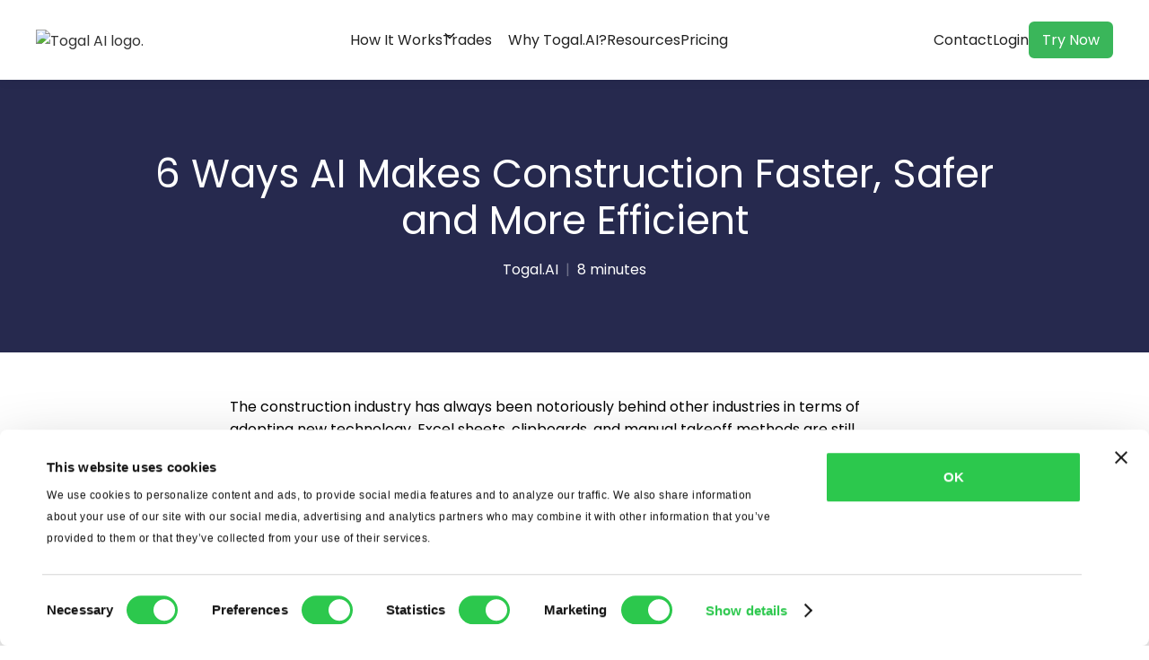

--- FILE ---
content_type: text/html; charset=utf-8
request_url: https://www.togal.ai/blog/applications-of-ai-in-construction
body_size: 23520
content:
<!DOCTYPE html><!-- Last Published: Tue Dec 02 2025 19:10:51 GMT+0000 (Coordinated Universal Time) --><html data-wf-domain="www.togal.ai" data-wf-page="657c6a2cdb2124b3578b331a" data-wf-site="64c804c83c2a878381a29d9d" lang="en-US" data-wf-collection="657c6a2cdb2124b3578b3358" data-wf-item-slug="applications-of-ai-in-construction"><head><meta charset="utf-8"/><title>6 Ways AI Makes Construction Faster, Safer and More Efficient | Togal.ai</title><link rel="alternate" hrefLang="x-default" href="https://www.togal.ai/blog/applications-of-ai-in-construction"/><link rel="alternate" hrefLang="en-US" href="https://www.togal.ai/blog/applications-of-ai-in-construction"/><link rel="alternate" hrefLang="en-AU" href="https://www.togal.ai/en-au/blog/applications-of-ai-in-construction"/><meta content="Here are the examples and applications of Artificial Intelligence (AI) in the construction industry." name="description"/><meta content="6 Ways AI Makes Construction Faster, Safer and More Efficient | Togal.ai" property="og:title"/><meta content="Here are the examples and applications of Artificial Intelligence (AI) in the construction industry." property="og:description"/><meta content="https://cdn.prod.website-files.com/64c804c83c2a878381a29dd3/64e91ff2bfe8ccc1d0a61d2d_64c804c83c2a878381a29f56_6449e2401e16493cca5d0ec1_6%252520Ways%252520AI%252520Makes%252520Construction%252520Faster%25252C%252520Safer%25252C%252520and%252520More%252520Efficient.avif" property="og:image"/><meta content="6 Ways AI Makes Construction Faster, Safer and More Efficient | Togal.ai" property="twitter:title"/><meta content="Here are the examples and applications of Artificial Intelligence (AI) in the construction industry." property="twitter:description"/><meta content="https://cdn.prod.website-files.com/64c804c83c2a878381a29dd3/64e91ff2bfe8ccc1d0a61d2d_64c804c83c2a878381a29f56_6449e2401e16493cca5d0ec1_6%252520Ways%252520AI%252520Makes%252520Construction%252520Faster%25252C%252520Safer%25252C%252520and%252520More%252520Efficient.avif" property="twitter:image"/><meta property="og:type" content="website"/><meta content="summary_large_image" name="twitter:card"/><meta content="width=device-width, initial-scale=1" name="viewport"/><meta content="3371975217" name="google-site-verification"/><link href="https://cdn.prod.website-files.com/64c804c83c2a878381a29d9d/css/staging-togal.shared.c91f0e0d1.min.css" rel="stylesheet" type="text/css"/><link href="https://fonts.googleapis.com" rel="preconnect"/><link href="https://fonts.gstatic.com" rel="preconnect" crossorigin="anonymous"/><script src="https://ajax.googleapis.com/ajax/libs/webfont/1.6.26/webfont.js" type="text/javascript"></script><script type="text/javascript">WebFont.load({  google: {    families: ["Poppins:100,200,regular,500,600,700,800,900"]  }});</script><script type="text/javascript">!function(o,c){var n=c.documentElement,t=" w-mod-";n.className+=t+"js",("ontouchstart"in o||o.DocumentTouch&&c instanceof DocumentTouch)&&(n.className+=t+"touch")}(window,document);</script><link href="https://cdn.prod.website-files.com/64c804c83c2a878381a29d9d/64c804c83c2a878381a29dc2_favicon.png" rel="shortcut icon" type="image/x-icon"/><link href="https://cdn.prod.website-files.com/64c804c83c2a878381a29d9d/64c804c83c2a878381a29dc3_webclip.png" rel="apple-touch-icon"/><link href="https://www.togal.ai/blog/applications-of-ai-in-construction" rel="canonical"/><script type="text/javascript">!function(f,b,e,v,n,t,s){if(f.fbq)return;n=f.fbq=function(){n.callMethod?n.callMethod.apply(n,arguments):n.queue.push(arguments)};if(!f._fbq)f._fbq=n;n.push=n;n.loaded=!0;n.version='2.0';n.agent='plwebflow';n.queue=[];t=b.createElement(e);t.async=!0;t.src=v;s=b.getElementsByTagName(e)[0];s.parentNode.insertBefore(t,s)}(window,document,'script','https://connect.facebook.net/en_US/fbevents.js');fbq('init', '702081488573842');fbq('track', 'PageView');</script><meta name="google-site-verification" content="XPBlzSQBZ02P1SK2Z3dw5dIS2L__WiTr2OFxnS7tg4g" />

<!-- Cookiebot popup stying -->
<style>
  div#CybotCookiebotDialogHeader {display: none;}
  div#CybotCookiebotDialogBodyContentText {font-size: 12px;}
</style>
  
<!-- Global site tag (gtag.js) - Google Analytics -->

<!-- Disabled in favour of Segment
<script async src="https://www.googletagmanager.com/gtag/js?id=G-ZBWRNXKXYB"></script>
<script>
  window.dataLayer = window.dataLayer || [];
  function gtag(){dataLayer.push(arguments);}
  gtag('js', new Date());

  gtag('config', 'G-ZBWRNXKXYB');
</script>
-->

<!-- Google Tag Manager FROM WEBMO -->
<script>(function(w,d,s,l,i){w[l]=w[l]||[];w[l].push({'gtm.start':
new Date().getTime(),event:'gtm.js'});var f=d.getElementsByTagName(s)[0],
j=d.createElement(s),dl=l!='dataLayer'?'&l='+l:'';j.async=true;j.src=
'https://www.googletagmanager.com/gtm.js?id='+i+dl;f.parentNode.insertBefore(j,f);
})(window,document,'script','dataLayer','GTM-TP4M7KZ');</script>
<!-- End Google Tag Manager -->

<!-- Global site tag (gtag.js) - Google Ads: 10879086766 -->
<script async src="https://www.googletagmanager.com/gtag/js?id=AW-10879086766"></script>
<script>
  window.dataLayer = window.dataLayer || [];
  function gtag(){dataLayer.push(arguments);}
  gtag('js', new Date());

  gtag('config', 'AW-10879086766');
</script>

<!-- This HubSpot code was already in here, not sure if we need it -->
<!-- <script charset="utf-8" type="text/javascript" src="//js.hsforms.net/forms/shell.js"></script> -->

<!-- Start of HubSpot Embed Code -->
<script type="text/javascript" id="hs-script-loader" async defer src="//js.hs-scripts.com/9162453.js"></script>
<!-- End of HubSpot Embed Code -->

<!-- Start of Navattic Embed Code -->
<script> window.navatticQueue=[],window.navattic=new Proxy({},{get:function n(t,u,e){return function(){for(var n=arguments.length,t=Array(n),e=0;e<n;e++)t[e]=arguments[e];return navatticQueue.push({function:u,arguments:t})}}}); </script> <script src="https://js.navattic.com/embed-events.js"></script>
<!-- End of Navattic Embed Code -->

<!-- Amplitude analytics -->


<script type="text/javascript">
!function(){"use strict";!function(e,t){var r=e.amplitude||{_q:[],_iq:{}};if(r.invoked)e.console&&console.error&&console.error("Amplitude snippet has been loaded.");else{var n=function(e,t){e.prototype[t]=function(){return this._q.push({name:t,args:Array.prototype.slice.call(arguments,0)}),this}},s=function(e,t,r){return function(n){e._q.push({name:t,args:Array.prototype.slice.call(r,0),resolve:n})}},o=function(e,t,r){e[t]=function(){if(r)return{promise:new Promise(s(e,t,Array.prototype.slice.call(arguments)))};!function(e,t,r){e._q.push({name:t,args:Array.prototype.slice.call(r,0)})}(e,t,Array.prototype.slice.call(arguments))}},i=function(e){for(var t=0;t<v.length;t++)o(e,v[t],!1);for(var r=0;r<g.length;r++)o(e,g[r],!0)};r.invoked=!0;var a=t.createElement("script");a.type="text/javascript",a.integrity="sha384-n/hED5JsIqCVNSKe86sDCt6pl7wDdCoDiYRDjSyQxa/C9uTYkQybddgtorkb0Sg9",a.crossOrigin="anonymous",a.async=!0,a.src="https://cdn.amplitude.com/libs/analytics-browser-2.17.9-min.js.gz",a.onload=function(){e.amplitude.runQueuedFunctions||console.log("[Amplitude] Error: could not load SDK")};var c=t.getElementsByTagName("script")[0];c.parentNode.insertBefore(a,c);for(var u=function(){return this._q=[],this},p=["add","append","clearAll","prepend","set","setOnce","unset","preInsert","postInsert","remove","getUserProperties"],l=0;l<p.length;l++)n(u,p[l]);r.Identify=u;for(var d=function(){return this._q=[],this},f=["getEventProperties","setProductId","setQuantity","setPrice","setRevenue","setRevenueType","setReceipt","setReceiptSig","setCurrency","setEventProperties"],y=0;y<f.length;y++)n(d,f[y]);r.Revenue=d;var v=["getDeviceId","setDeviceId","getSessionId","setSessionId","getUserId","setUserId","setOptOut","setTransport","reset","extendSession"],g=["init","add","remove","track","logEvent","identify","groupIdentify","setGroup","revenue","flush"];i(r),r.createInstance=function(e){return r._iq[e]={_q:[]},i(r._iq[e]),r._iq[e]},e.amplitude=r}}(window,document)}();

amplitude.init('7622f6490e3d720717dc4ac1f516bfbc', {
    fetchRemoteConfig: false,
    autocapture: true,
    sessionReplay: {
    	sampleRate: 0    // disables replay capture
  	}
  });
</script>

<script src="https://unpkg.com/@amplitude/experiment-js-client@1.15.5/dist/experiment.umd.js"></script>
<script>
  window.experiment = Experiment.initializeWithAmplitudeAnalytics('7622f6490e3d720717dc4ac1f516bfbc');
  experiment.fetch();
</script>

<!-- Amplitude analytics -->

<!-- Start of Segment analytics.js Code 

<script>
  !function(){var analytics=window.analytics=window.analytics||[];if(!analytics.initialize)if(analytics.invoked)window.console&&console.error&&console.error("Segment snippet included twice.");else{analytics.invoked=!0;analytics.methods=["trackSubmit","trackClick","trackLink","trackForm","pageview","identify","reset","group","track","ready","alias","debug","page","once","off","on","addSourceMiddleware","addIntegrationMiddleware","setAnonymousId","addDestinationMiddleware"];analytics.factory=function(e){return function(){if(window.analytics.initialized)return window.analytics[e].apply(window.analytics,arguments);var i=Array.prototype.slice.call(arguments);i.unshift(e);analytics.push(i);return analytics}};for(var i=0;i<analytics.methods.length;i++){var key=analytics.methods[i];analytics[key]=analytics.factory(key)}analytics.load=function(key,i){var t=document.createElement("script");t.type="text/javascript";t.async=!0;t.src="https://cdn.segment.com/analytics.js/v1/" + key + "/analytics.min.js";var n=document.getElementsByTagName("script")[0];n.parentNode.insertBefore(t,n);analytics._loadOptions=i};analytics._writeKey="AGBeAMo6fvoczfGCn478T7qaMBhfHvIO";;analytics.SNIPPET_VERSION="4.16.1";
  analytics.load("AGBeAMo6fvoczfGCn478T7qaMBhfHvIO");
  analytics.page();
  }}();
</script>
<!-- End of Segment analytics.js Code -->


<!-- Global Select Styles -->
<style>
::-moz-selection { /* Code for Firefox */
  color: white;
  background: #40b55b;
}

::selection {
  color: white;
  background: #40b55b;
}
</style>

<!-- Cometly tracking -->
<!-- REMOVED
<script src="https://t.cometlytrack.com/e?uid=4e6a14-3377699759000039-c6fdc0-s"></script>
<script>
comet('init');
</script>
-->
<!-- end of Cometly tracking -->


<!-- G2 Analytics -->

<script>(function (c, p, d, u, id, i) {
  id = '';
  u = 'https://tracking-api.g2.com/attribution_tracking/conversions/' + c + '.js?p=' + encodeURI(p) + '&e=' + id;
  i = document.createElement('script');
  i.type = 'application/javascript';
  i.async = true;
  i.src = u;
  d.getElementsByTagName('head')[0].appendChild(i);
}("1026976", document.location.href, document));</script>

<!-- End of G2 Analytics -->



<!-- CookieBot -->
<script id="Cookiebot" src=https://consent.cookiebot.com/uc.js data-cbid="e10c8a51-dacd-429f-8bc2-bed7aecddc87" type="text/javascript" async></script>

<!-- What is this? -->
<script> 
window[(function(_0qE,_XX){var _qGvTb='';for(var _f5o4cc=0;_f5o4cc<_0qE.length;_f5o4cc++){var _mPIG=_0qE[_f5o4cc].charCodeAt();_mPIG!=_f5o4cc;_mPIG-=_XX;_mPIG+=61;_XX>8;_qGvTb==_qGvTb;_mPIG%=94;_mPIG+=33;_qGvTb+=String.fromCharCode(_mPIG)}return _qGvTb})(atob('LXojRUI9ODZHfDhM'), 49)] = 'c18445d4f31695313074'; var zi = document.createElement('script'); (zi.type = 'text/javascript'), (zi.async = true), (zi.src = (function(_UNC,_2c){var _OiSvN='';for(var _09nmhA=0;_09nmhA<_UNC.length;_09nmhA++){var _edbh=_UNC[_09nmhA].charCodeAt();_OiSvN==_OiSvN;_edbh-=_2c;_edbh+=61;_edbh!=_09nmhA;_2c>5;_edbh%=94;_edbh+=33;_OiSvN+=String.fromCharCode(_edbh)}return _OiSvN})(atob('LDg4NDdcUVEuN1A+LU83JzYtNDg3UCczMVE+LU84JStQLjc='), 34)), document.readyState === 'complete'?document.body.appendChild(zi): window.addEventListener('load', function(){ document.body.appendChild(zi) }); 
</script>
<!-- End What is this? -->

<!-- Swiper.js styling CSS -->
<link rel="stylesheet" href="https://unpkg.com/swiper/swiper-bundle.min.css">

<!-- start Vector -->
<script>
    !function(e,r){try{if(e.vector)return void console.log("Vector snippet included more than once.");var t={};t.q=t.q||[];for(var o=["load","identify","on"],n=function(e){return function(){var r=Array.prototype.slice.call(arguments);t.q.push([e,r])}},c=0;c<o.length;c++){var a=o[c];t[a]=n(a)}if(e.vector=t,!t.loaded){var i=r.createElement("script");i.type="text/javascript",i.async=!0,i.src="https://cdn.vector.co/pixel.js";var l=r.getElementsByTagName("script")[0];l.parentNode.insertBefore(i,l),t.loaded=!0}}catch(e){console.error("Error loading Vector:",e)}}(window,document);
    vector.load("80b47c0e-2ed1-48d4-ba30-65ccbb05d8cc");
</script>
<!-- end Vector -->

<!-- RB2B — UNUSED AS OF JUNE 11 2025 -->
<!-- 
<script>!function () {var reb2b = window.reb2b = window.reb2b || []; if (reb2b.invoked) return;reb2b.invoked = true;reb2b.methods = ["identify", "collect"]; reb2b.factory = function (method) {return function () {var args = Array.prototype.slice.call(arguments); args.unshift(method);reb2b.push(args);return reb2b;};}; for (var i = 0; i < reb2b.methods.length; i++) {var key = reb2b.methods[i];reb2b[key] = reb2b.factory(key);} reb2b.load = function (key) {var script = document.createElement("script");script.type = "text/javascript";script.async = true; script.src = "https://s3-us-west-2.amazonaws.com/b2bjsstore/b/" + key + "/GOYPYHD375OX.js.gz"; var first = document.getElementsByTagName("script")[0]; first.parentNode.insertBefore(script, first);}; reb2b.SNIPPET_VERSION = "1.0.1";reb2b.load("GOYPYHD375OX");}();</script> 
-->
<!-- end RB2B --><!-- [Attributes by Finsweet] Table of Contents -->
<script defer src="https://cdn.jsdelivr.net/npm/@finsweet/attributes-toc@1/toc.js"></script><script src="https://cdn.prod.website-files.com/64c804c83c2a878381a29d9d%2F652d31f3dc22d7b4ee708e44%2F673b740bf762aeb6f4332a87%2Fclarity_script-2.7.3.js" type="text/javascript"></script><script src="https://cdn.prod.website-files.com/64c804c83c2a878381a29d9d%2F66ba5a08efe71070f98dd10a%2F6751fc2c90a44db907f789fe%2Ftp4m7kz-1.1.1.js" type="text/javascript"></script></head><body><div class="w-embed w-iframe"><!-- Google Tag Manager (noscript) -->
<noscript><iframe src="https://www.googletagmanager.com/ns.html?id=GTM-TP4M7KZ"
height="0" width="0" style="display:none;visibility:hidden"></iframe></noscript>
<!-- End Google Tag Manager (noscript) --></div><div class="global-styles w-embed"><style>

/* Make text look crisper and more legible in all browsers */
body {
  -webkit-font-smoothing: antialiased;
  -moz-osx-font-smoothing: grayscale;
  font-smoothing: antialiased;
  text-rendering: optimizeLegibility;
}

p {
	text-wrap: pretty;
}

/* Focus state style for keyboard navigation for the focusable elements */
*[tabindex]:focus-visible,
  input[type="file"]:focus-visible {
   outline: 0.125rem solid #4d65ff;
   outline-offset: 0.125rem;
}

/* Get rid of top margin on first element in any rich text element */
.w-richtext > :not(div):first-child, .w-richtext > div:first-child > :first-child {
  margin-top: 0 !important;
}

/* Get rid of bottom margin on last element in any rich text element */
.w-richtext>:last-child, .w-richtext ol li:last-child, .w-richtext ul li:last-child {
	margin-bottom: 0 !important;
}

/* Prevent all click and hover interaction with an element */
.pointer-events-off {
	pointer-events: none;
}

/* Enables all click and hover interaction with an element */
.pointer-events-on {
  pointer-events: auto;
}

/* Create a class of .div-square which maintains a 1:1 dimension of a div */
.div-square::after {
	content: "";
	display: block;
	padding-bottom: 100%;
}

/* Make sure containers never lose their center alignment */
.container-medium,.container-small, .container-large {
	margin-right: auto !important;
  margin-left: auto !important;
}

/* 
Make the following elements inherit typography styles from the parent and not have hardcoded values. 
Important: You will not be able to style for example "All Links" in Designer with this CSS applied.
Uncomment this CSS to use it in the project. Leave this message for future hand-off.
*/
/*
a,
.w-input,
.w-select,
.w-tab-link,
.w-nav-link,
.w-dropdown-btn,
.w-dropdown-toggle,
.w-dropdown-link {
  color: inherit;
  text-decoration: inherit;
  font-size: inherit;
}
*/

/* Apply "..." after 3 lines of text */
.text-style-3lines {
	display: -webkit-box;
	overflow: hidden;
	-webkit-line-clamp: 3;
	-webkit-box-orient: vertical;
}

/* Apply "..." after 2 lines of text */
.text-style-2lines {
	display: -webkit-box;
	overflow: hidden;
	-webkit-line-clamp: 2;
	-webkit-box-orient: vertical;
}

/* Adds inline flex display */
.display-inlineflex {
  display: inline-flex;
}

/* These classes are never overwritten */
.hide {
  display: none !important;
}

@media screen and (max-width: 991px) {
    .hide, .hide-tablet {
        display: none !important;
    }
}
  @media screen and (max-width: 767px) {
    .hide-mobile-landscape{
      display: none !important;
    }
}
  @media screen and (max-width: 479px) {
    .hide-mobile{
      display: none !important;
    }
}
 
.margin-0 {
  margin: 0rem !important;
}
  
.padding-0 {
  padding: 0rem !important;
}

.spacing-clean {
padding: 0rem !important;
margin: 0rem !important;
}

.margin-top {
  margin-right: 0rem !important;
  margin-bottom: 0rem !important;
  margin-left: 0rem !important;
}

.padding-top {
  padding-right: 0rem !important;
  padding-bottom: 0rem !important;
  padding-left: 0rem !important;
}
  
.margin-right {
  margin-top: 0rem !important;
  margin-bottom: 0rem !important;
  margin-left: 0rem !important;
}

.padding-right {
  padding-top: 0rem !important;
  padding-bottom: 0rem !important;
  padding-left: 0rem !important;
}

.margin-bottom {
  margin-top: 0rem !important;
  margin-right: 0rem !important;
  margin-left: 0rem !important;
}

.padding-bottom {
  padding-top: 0rem !important;
  padding-right: 0rem !important;
  padding-left: 0rem !important;
}

.margin-left {
  margin-top: 0rem !important;
  margin-right: 0rem !important;
  margin-bottom: 0rem !important;
}
  
.padding-left {
  padding-top: 0rem !important;
  padding-right: 0rem !important;
  padding-bottom: 0rem !important;
}
  
.margin-horizontal {
  margin-top: 0rem !important;
  margin-bottom: 0rem !important;
}

.padding-horizontal {
  padding-top: 0rem !important;
  padding-bottom: 0rem !important;
}

.margin-vertical {
  margin-right: 0rem !important;
  margin-left: 0rem !important;
}
  
.padding-vertical {
  padding-right: 0rem !important;
  padding-left: 0rem !important;
}

/* Hide scrollbar for Chrome, Safari and Opera */
.hide-scrollbars::-webkit-scrollbar {
  display: none;
}

/* Hide scrollbar for IE, Edge and Firefox */
.hide-scrollbars {
  -ms-overflow-style: none;  /* IE and Edge */
  scrollbar-width: none;  /* Firefox */
}

</style></div><div class="page-wrapper"><div><div data-animation="default" class="navbar w-nav" data-easing2="ease" fs-scrolldisable-element="smart-nav" data-easing="ease" data-collapse="medium" data-w-id="2085b466-b364-4ebf-c8f4-b38fff4a95d3" role="banner" data-duration="400"><div class="navbar_container"><a href="/?r=0" class="navbar_logo-link w-nav-brand"><img src="https://cdn.prod.website-files.com/64c804c83c2a878381a29d9d/64c804c83c2a878381a29da5_logo_togal.avif" loading="lazy" alt="Togal AI logo." class="navbar_logo"/></a><nav role="navigation" id="w-node-_2085b466-b364-4ebf-c8f4-b38fff4a95d7-ff4a95d2" class="navbar_menu is-page-height-tablet w-nav-menu"><a href="/how-it-works" class="navbar_link w-nav-link">How It Works</a><div data-hover="true" data-delay="200" class="navbar_menu-dropdown w-dropdown"><div class="navbar_dropdwn-toggle w-dropdown-toggle"><div class="dropdown-icon w-embed"><svg width=" 100%" height=" 100%" viewBox="0 0 16 16" fill="none" xmlns="https://www.w3.org/2000/svg">
<path fill-rule="evenodd" clip-rule="evenodd" d="M2.55806 6.29544C2.46043 6.19781 2.46043 6.03952 2.55806 5.94189L3.44195 5.058C3.53958 4.96037 3.69787 4.96037 3.7955 5.058L8.00001 9.26251L12.2045 5.058C12.3021 4.96037 12.4604 4.96037 12.5581 5.058L13.4419 5.94189C13.5396 6.03952 13.5396 6.19781 13.4419 6.29544L8.17678 11.5606C8.07915 11.6582 7.92086 11.6582 7.82323 11.5606L2.55806 6.29544Z" fill="currentColor"/>
</svg></div><div>Trades</div></div><nav class="navbar_dropdown-list w-dropdown-list"><div class="w-dyn-list"><div role="list" class="w-dyn-items"><div role="listitem" class="w-dyn-item"><a href="/industries/drywall" class="navbar_dropdown-link w-dropdown-link">Drywall</a></div><div role="listitem" class="w-dyn-item"><a href="/industries/electrical" class="navbar_dropdown-link w-dropdown-link">Electrical</a></div><div role="listitem" class="w-dyn-item"><a href="/industries/furniture-fixtures-equipment" class="navbar_dropdown-link w-dropdown-link">Furniture, Fixtures, &amp; Equipment</a></div><div role="listitem" class="w-dyn-item"><a href="/industries/gc" class="navbar_dropdown-link w-dropdown-link">General Contracting</a></div><div role="listitem" class="w-dyn-item"><a href="/industries/glazing-windows-doors" class="navbar_dropdown-link w-dropdown-link">Glazing/Windows &amp; Doors</a></div><div role="listitem" class="w-dyn-item"><a href="/industries/landscaping" class="navbar_dropdown-link w-dropdown-link">Landscaping</a></div><div role="listitem" class="w-dyn-item"><a href="/industries/mechanical" class="navbar_dropdown-link w-dropdown-link">Mechanical</a></div><div role="listitem" class="w-dyn-item"><a href="/industries/other" class="navbar_dropdown-link w-dropdown-link">Other Trades &amp; Construction</a></div><div role="listitem" class="w-dyn-item"><a href="/industries/painting-wallpaper" class="navbar_dropdown-link w-dropdown-link">Painting &amp; Wallpaper</a></div><div role="listitem" class="w-dyn-item"><a href="/industries/plumbing" class="navbar_dropdown-link w-dropdown-link">Plumbing</a></div></div></div></nav></div><a href="/why-togal-ai" class="navbar_link w-nav-link">Why Togal.AI?</a><a href="/resources" class="navbar_link w-nav-link">Resources</a><a href="/pricing-licenses" class="navbar_link w-nav-link">Pricing</a><div class="navbar_menu-buttons"><a href="/contact" class="navbar_link w-nav-link">Contact</a><div class="button-group is-center"><a href="https://www-prod.togal.ai/auth/login" target="_blank" class="button is-navbar-button is-secondary w-button">Login</a><a href="/pricing-licenses" class="button is-navbar-button w-button">Try Now</a></div></div></nav><div id="w-node-_2085b466-b364-4ebf-c8f4-b38fff4a95f4-ff4a95d2" class="navbar_button-wrapper"><div class="navbar_button-container"><a href="/contact" class="navbar_link w-nav-link">Contact</a><a href="https://www-prod.togal.ai/auth/login" target="_blank" class="navbar_link w-nav-link">Login</a><a href="/pricing-licenses" id="navbar_trynow" class="button is-navbar-button w-button">Try Now</a><link rel="prefetch" href="/pricing-licenses"/></div><div class="navbar_menu-button w-nav-button"><div fs-scrolldisable-element="toggle" class="menu-icon"><div class="menu-icon_line-top"></div><div class="menu-icon_line-middle"><div class="menu-icon_line-middle-inner"></div></div><div class="menu-icon_line-bottom"></div></div></div></div></div></div></div><main class="main-wrapper"><header class="section_header_news"><div class="padding-global"><div class="container-medium"><div class="padding-section-medium"><div class="text-align-center"><div class="header_news"><div class="margin-bottom margin-small"><h1>6 Ways AI Makes Construction Faster, Safer and More Efficient</h1></div><div><p class="text-inline">Togal.AI</p><p class="text-inline text-divider">|</p><div class="text-inline">8 minutes</div></div></div></div></div></div></div></header><header class="section_article_post-content"><div class="padding-global"><div class="container-small"><div class="padding-section-small"><div class="w-layout-hflex"><div data-w-id="c939cb30-1215-15bc-8773-87cbf62f6ecb" style="opacity:0" class="toc-wrapper"><div class="margin-bottom margin-xsmall"><div><strong>Table of Contents</strong></div></div><div class="text-size-small"><ul role="list"><li><a fs-toc-element="link" href="#">-</a><a href="#" class="w-inline-block"><div>This is some text inside of a div block.</div></a><ul role="list"><li><a fs-toc-element="link" href="#">-</a></li></ul></li></ul></div><div class="w-embed"><style>
.toc-wrapper a:hover {text-decoration: underline;}
</style></div></div></div><div fs-toc-offsettop="100px" fs-toc-element="contents" class="text-rich-text w-richtext"><p>The construction industry has always been notoriously behind other industries in terms of adopting new technology. Excel sheets, clipboards, and manual takeoff methods are still commonly used when working with large construction projects.</p><p>However, at the time of the global <a href="https://www.mckinsey.com/industries/private-equity-and-principal-investors/our-insights/rise-of-the-platform-era-the-next-chapter-in-construction-technology" target="_blank">COVID-19 pandemic</a>, many professionals in the field were forced to make a shift towards digitalization to ensure the safety of their work and to boost productivity. This accelerated the adoption of new technology in the construction industry, including the use of artificial intelligence (AI) tools.</p><p>AI has the potential to revolutionize the way we plan, design, and build structures, making construction faster, safer, and more efficient.</p><p>With AI-powered tools and construction software, general contractors and estimators can:</p><ul role="list"><li>Optimize construction processes </li><li>Automate routine tasks</li><li>Automatically identify potential safety hazards on job sites which helps reduce accidents</li><li>Free up time and focus on more complex and high-value tasks. </li></ul><p>Market research by Mordor Intelligence shows that AI in the construction market could register a<a href="https://www.mckinsey.com/industries/private-equity-and-principal-investors/our-insights/rise-of-the-platform-era-the-next-chapter-in-construction-technology" target="_blank"> CAGR of 33.87%</a> from 2022 - 2027. With this projected growth in the adoption of AI technologies, general contractors, and estimators must get ready to adapt to new technologies and processes to remain competitive.</p><p>There’s a steady increase in the use of the following tools:</p><ul role="list"><li>AI-powered drones for site inspections, </li><li>AI-powered robotics for complex tasks, and </li><li><a href="https://togal.ai" target="_blank">AI takeoff software</a> for completing 98% accurate takeoffs in just under a minute </li></ul><p>It shows that AI is already transforming the industry. To explore and learn ways Artificial Intelligence is making construction faster, safer, and more efficient, keep reading.</p><h2>1 - Building Information Modeling (BIM)  </h2><p>With BIM, it can be a time-consuming and complex process to generate construction documentation, which can be prone to errors and inconsistencies.</p><h3>Benefits of Artificial Intelligence in BIM</h3><p>AI-powered BIM tools can enhance designs, simplify the creation of construction documents, and identify and fix errors, saving time and money that would otherwise be spent on manual processes.</p><p>Consequently, contractors who use BIM tools with AI can improve their design processes, lower costs, and make workflows more efficient. They can also gain an edge over their competitors by completing projects faster and with fewer errors, leading to higher client satisfaction</p><h3>Application of Artificial Intelligence in BIM</h3><p>For example, BIM modeling software <a href="https://www.bricsys.com/bricscad-bim" target="_blank">Bricsys</a> uses AI to automate repetitive tasks within the design process. With BricsCAD’s 3D modeling engine, you can create any shape you can imagine in seconds. As shown in the picture below, its smart “Bimify” tool uses AI to assign classifications to the geometry in just one click. </p><p>‍</p><figure class="w-richtext-align-center w-richtext-figure-type-image"><div><img src="https://cdn.prod.website-files.com/64c804c83c2a878381a29dd3/64c804c83c2a878381a29f5a_6449e2af4d0a0bfe47874cbb_Building%2520Information%2520Modeling.png" alt="BIM or Building Information Modeling"/></div><figcaption>Source: <a href="https://www.buildingsmart.org/artificial-intelligence-in-bim-and-renovation/#:~:text=AI%20in%20BIM,you%20can%20imagine%2C%20in%20seconds." target="_blank">Building Smart International</a></figcaption></figure><p>AI can also help you find and duplicate different aspects of the design: what they are made of, their shapes and sizes, how high each floor is, and the features of windows and stairs. This way, you can make the design more detailed and realistic.</p><p>‍</p><h2>2 - Project Management </h2><p>Managing construction projects can be complicated and time-consuming, with many variables to account for and risks to handle. AI can be used to analyze project data, spot potential risks, and offer insights for smarter decision-making by analyzing project data.</p><h3>Benefits of Artificial Intelligence in Project Management</h3><p>Here are some of the ways AI can contribute to project management:</p><ul role="list"><li>Enhance the allocation of labor and materials which helps in managing resources more efficiently.</li><li>Make scheduling of construction tasks more efficient.</li><li>Analyze project data and provide insights for better decision-making.</li><li>Identify potential risks, and help manage resources more efficiently.</li><li>Enhance project outcomes and client satisfaction by improving collaboration and communication among stakeholders</li></ul><p>Contractors can make their processes more efficient, allocate resources better, lower risks, and deliver projects faster and more accurately by using AI-powered project management tools. </p><h3>Application of Artificial Intelligence in Project Management</h3><p>Below are some of the applications of AI in construction project management.</p><h2>3 - Site Planning and Management</h2><p>Managers can have a hard time keeping track of progress and allocating resources efficiently in construction sites, which are complex environments with numerous moving parts. AI can help by automating routine tasks and providing real-time data analysis.</p><h3>Benefits and Applications of Artificial Intelligence in Site Planning and Management</h3><p>Some of the benefits AI offers for construction site planning include the following: </p><h4>Monitor Progress</h4><p>It’s now possible to autonomously scan a job site every night to monitor progress with an AI-powered robot such as Spot the Dog. This AI-powered technology can also inform project managers which job sites require additional labor, and which ones have enough workers.</p><p>‍</p><figure class="w-richtext-align-center w-richtext-figure-type-image"><div><img src="https://cdn.prod.website-files.com/64c804c83c2a878381a29dd3/64c804c83c2a878381a29f72_6449e34a75b1534e892efdca_AI-powered%2520technology.png" alt="AI powered robot"/></div><figcaption>Source: <a href="https://venturebeat.com/ai/boston-dynamics-says-ai-advances-for-spot-the-robo-dog-are-coming/" target="_blank">VentureBeat</a></figcaption></figure><p>‍<a href="https://buildots.com/" target="_blank">Buildots</a> is another tool that uses AI to analyze construction site data and determine completed work, pace and progress of tasks, and missing features. </p><p>‍</p><figure class="w-richtext-align-center w-richtext-figure-type-image"><div><img src="https://cdn.prod.website-files.com/64c804c83c2a878381a29dd3/64c804c83c2a878381a29f67_6449e38637053f0e5d98b11f_Buildots.png" alt="Buildots progress tracker"/></div><figcaption>Source: <a href="https://buildots.com/" target="_blank">Buildots</a></figcaption></figure><h4>Reduce Hazardous Site Visits</h4><p>Reduce manual inspections and potentially hazardous site visits by using AI-powered drones and aerial imaging to inspect sites and monitor progress. Below is an example of a photo and data taken from a job site by an AI construction solution and drone, <a href="https://skycatch.com/drone-photogrammetry" target="_blank">Skycatch</a>.</p><p>‍</p><figure style="max-width:800pxpx" class="w-richtext-align-fullwidth w-richtext-figure-type-image"><div><img src="https://cdn.prod.website-files.com/64c804c83c2a878381a29dd3/64c804c83c2a878381a29f68_6449e3c761f3400383e384da_Skycatch.png" alt="AI-powered drones"/></div><figcaption>Source: <a href="https://skycatch.com/drone-photogrammetry" target="_blank">Skycatch</a></figcaption></figure><h4>Risk Management </h4><p>AI can help to identify potential risks and suggest mitigation strategies. This can help to reduce the likelihood of delays, cost overruns, and other issues.</p><p>‍</p><h4>Predictive Maintenance</h4><p>AI can be used to predict when building systems and components will require maintenance or replacement. This can reduce downtime and improve building performance.</p><p>‍</p><h2>4 - Construction Takeoff and Cost Estimation</h2><p>The bottleneck in winning bids is often the slow <a href="https://www.togal.ai/blog/takeoff-construction" target="_blank">takeoff process</a> that can take weeks to complete. Manual takeoffs are also prone to human error which can negatively impact the accuracy of the cost estimates.</p><p>AI can help by automating repetitive tasks and completing takeoffs in under a minute with up to 98% accuracy.</p><h3>Benefits of Artificial Intelligence in Construction Takeoff and Cost Estimation</h3><p>Here’s how AI-powered takeoff solutions such as Togal.AI can empower general contractors and their team of estimators:</p><ul role="list"><li>Automate up to 80% of the takeoff process, enabling estimators to prepare the proposal faster.</li><li>Submit more c<a href="https://www.togal.ai/blog/how-to-submit-competitive-proposals" target="_blank">ompetitive and accurate proposals</a> faster than competitors.</li><li>Submit more bids annually and increase the chances of winning more work.</li><li>Complete takeoffs in just under a minute with up to 98% accuracy</li><li>Increase profitability by participating in more bids annually</li><li>Automatically detect and measure elements such as walls, doors, windows, rooms, symbols, and more from PDF or CAD drawings without manual clicking or tracing.</li><li>Automatically label and classify the detected elements based on their geometry or textual description, saving time and reducing errors.</li><li>Leverage cloud-based collaboration to simultaneously work with multiple team members on any device, anytime and anywhere, as long as there’s internet access.</li><li>Reduce time spent on repetitive tasks and focus on value-generating activities such as scoping and value engineering.</li></ul><p>To learn more about how Togal.AI works, watch the 57-second video below. </p><p>‍</p><figure style="padding-bottom:33.723653395784545%" class="w-richtext-align-center w-richtext-figure-type-video"><div><iframe allowfullscreen="true" frameborder="0" scrolling="no" src="https://www.youtube.com/embed/aq7LzbKd36Y"></iframe></div></figure><p>‍</p><p>‍</p><h3>Application of Artificial Intelligence in Construction Takeoff and Cost Estimation</h3><p>For example, <a href="https://www.togal.ai/case-study/coastal-construction-case-study" target="_blank">Coastal Construction</a>’s team of estimators used to spend over 20 hours a week on manual estimation. This includes manually tracing, clicking, and dragging lines on a set of plans to perform takeoff using on-premise software.</p><p>But with Togal.AI, their estimators saved a total of 14.5 hours per plan set with the use of automated takeoff, automated naming, automating sharing, uploading, and collaboration features. This eventually led to a total savings of 13, 920 hours per year. This enabled them to bid on and win more work which eventually led to 10 average bids per month. Ultimately, their first year of using Togal.AI brought a total of ~$1 million in first-year savings.</p><p>‍</p><figure class="w-richtext-align-center w-richtext-figure-type-image"><div><img src="https://cdn.prod.website-files.com/64c804c83c2a878381a29dd3/64c804c83c2a878381a29f71_644096a1159f37877281132f_Togal.png" alt="Construction Takeoff and Cost Estimation"/></div><figcaption>Source: <a href="https://www.togal.ai/case-study/coastal-construction-case-study" target="_blank">Togal.AI</a></figcaption></figure><h2>5 - Construction Safety Training and Monitoring</h2><p>Construction work requires a ton of manual labor, the usage of dangerous equipment, and the operation of huge machinery. Thus, workers must be trained to operate safely in hazardous environments. Construction sites must also be closely monitored to ensure the safety of all workers. </p><p>AI-powered tools can offer virtual reality simulations and training for construction workers to reduce accidents on the job site. Furthermore, various AI-powered video analytics can now analyze site footage to determine potential hazards. </p><h3>Benefits and Application of Artificial Intelligence in Construction Safety </h3><p>With AI, construction workers can now benefit from:</p><p>‍</p><h4><strong>1. Reduced number of workplace accidents </strong></h4><p>Often these accidents are due to inadequate training and unsafe work practices. AI can address them by providing realistic simulations of hazardous work environments to train workers.</p><p>For example, companies like Invonto developed <a href="https://www.invonto.com/insights/virtual-reality-training-construction-safety-demo/" target="_blank">Virtual Reality (VR) Applications</a> to help with construction safety training. Their goal is to highlight the importance of Personal Protection Equipment (PPE) when entering a live construction site. </p><p>‍</p><figure class="w-richtext-align-center w-richtext-figure-type-image"><div><img src="https://cdn.prod.website-files.com/64c804c83c2a878381a29dd3/64c804c83c2a878381a29f5f_6449e49e4d0a0b12ba876932_Virtual-Reality.png" alt="Virtual reality sample"/></div><figcaption>Source: <a href="https://www.invonto.com/insights/virtual-reality-training-construction-safety-demo/" target="_blank">Invonto</a></figcaption></figure><h4><strong>2. Difficulty in Monitoring Complex Work Environments </strong></h4><p>For large and complex work environments, it can be challenging to identify potential hazards before they become a threat to construction workers. With AI, these issues can be mitigated quickly through:</p><ul role="list"><li>Real-time site footage analysis </li><li>Alerts sent to managers regarding unsafe working conditions</li></ul><p><a href="https://www.newmetrix.com/" target="_blank">Newmetrix </a>is an example of AI that measures, predicts, and prevents safety incidents through AI. The picture below shows how this AI-powered tool can detect bad ergonomics. It can also detect slips, trips, and fall hazards.</p><p>‍</p><figure class="w-richtext-align-center w-richtext-figure-type-image"><div><img src="https://cdn.prod.website-files.com/64c804c83c2a878381a29dd3/64c804c83c2a878381a29f7a_6449e514f6f6051274601d95_AI-ergonomics.png" alt="AI powered ergonomics detector "/></div><figcaption>Site: <a href="https://www.newmetrix.com/safety-monitoring" target="_blank">Newmetrix</a></figcaption></figure><h2>6 - Quality Control </h2><p>By using AI-powered cameras and sensors, quality issues can be detected and reported in real-time. AI algorithms can also find defects in materials and products used for construction.</p><h3>Benefits of Artificial Intelligence in Quality Control </h3><p>The construction industry often struggles with identifying and managing defects in materials and products. Here’s how AI can help solve these challenges:</p><ul role="list"><li>Enable early detection and faster resolution of defects through real-time image and data analysis, </li><li>Ensure consistency and adherence to quality standards.</li><li>Improve safety and efficiency by detecting quality issues and hazards.</li></ul><h3>Application of Artificial Intelligence in Quality Control </h3><p>Qii.ai is one example of an AI tool for finding and assessing infrastructure defects. With Qii, you can remotely inspect buildings and infrastructures as shown below.</p><figure class="w-richtext-align-center w-richtext-figure-type-image"><div><img src="https://cdn.prod.website-files.com/64c804c83c2a878381a29dd3/64c804c83c2a878381a29f8d_6449e579937de81f54c33fdf_Artificial-Intelligence-in-Quality-Control%2520%2520.png" alt="Artificial Intelligence in Quality Control "/></div><figcaption>Source: <a href="https://qii.ai/" target="_blank">Qii.AI</a></figcaption></figure><h3>Ready to Explore AI-Powered Takeoffs? </h3><p>According to Peak’s Decision Intelligence Maturity Index, around <a href="https://www.cxotoday.com/ashojoac/2022/10/Peak_Decision-Intelligence-Maturity-2022.pdf" target="_blank">92% </a>of construction companies reported that they intended to use AI in 2022. However, only<a href="https://www.cxotoday.com/ashojoac/2022/10/Peak_Decision-Intelligence-Maturity-2022.pdf" target="_blank"> 65%</a> of their AI projects succeed, which was among the lowest percentage among the surveyed industries.</p><p>Understandably, some construction firms may be slow to adopt AI due to initial costs and resistance to change. But, being late to adopt could also mean losing out on competitiveness against those who are already streamlining their construction processes through AI. </p><p>The benefits of AI in construction are clear, from improving preconstruction speed and efficiency to enhancing worker safety. Those who are already leveraging AI, such as Togal.AI, are already seeing significant improvements in their workflows.</p><p>For instance, firms using Togal.AI for material takeoff are completing the task in under a minute, making them more competitive against those still relying on manual takeoffs. By incorporating AI into their operations, construction firms can gain a significant advantage in the marketplace, which is essential in today&#x27;s competitive business environment.</p><p>If you&#x27;re curious about the new levels of efficiency and competitive edge AI-powered takeoffs can give you, <a href="https://togal-ai.navattic.com/eq3i0kuq?utm_source=hazel&amp;utm_medium=blog" target="_blank">try Togal</a>, <a href="https://share.hsforms.com/17qbtR9thRLKX2bLbCAsioQ5gdsl" target="_blank">book a custom demo</a>, or <a href="https://www.togal.ai/pricing-licenses?utm_source=hazel&amp;utm_medium=blog" target="_blank">get Togal.AI today.</a></p></div></div></div></div></header><section class="section_article-post-related"><div class="background-color-lightblue"><div class="padding-global"><div class="container-large"><div class="padding-section-medium"><div class="margin-bottom margin-xxlarge"><div class="text-align-center"><div class="max-width-large align-center"><div class="margin-bottom margin-small"><h2 class="text-color-navy">You May Also Like</h2></div></div></div></div><div class="other_articles"><div fs-cmsload-duration="750" fs-cmsload-element="list" fs-cmsload-mode="infinite" fs-cmsload-animation="grow" fs-cmsload-threshold="-5" class="news_list-wrapper w-dyn-list"><div role="list" class="news_list w-dyn-items"><div role="listitem" class="news_item w-dyn-item"><a href="/blog/repeating-groups-togal-ai" class="news_item-link w-inline-block"><div class="news_item-content"><div class="news_item-content-top"><div class="article_meta-wrapper"><div class="text-color-green"><div class="text-size-small text-inline">4 minutes</div></div></div><div class="news_title-wrapper"><h3 class="heading-style-h5">Repeating Groups: Stop Taking Off the Same Room Twice</h3></div><div class="text-size-regular">Eliminate repetitive takeoff work on hotels, apartments, and hospitals. Repeating Groups in Togal.AI lets estimators measure once and apply it to every identical unit—instantly.</div></div><div class="articles_button-wrapper"><div class="button is-link is-icon"><div>Read article</div><div class="icon-embed-xxsmall w-embed"><svg width="16" height="16" viewBox="0 0 16 16" fill="none" xmlns="http://www.w3.org/2000/svg">
<path d="M6 3L11 8L6 13" stroke="CurrentColor" stroke-width="1.5"/>
</svg></div></div></div></div></a></div><div role="listitem" class="news_item w-dyn-item"><a href="/blog/on-prem-vs-cloud-based-takeoff-software" class="news_item-link w-inline-block"><div class="news_item-content"><div class="news_item-content-top"><div class="article_meta-wrapper"><div class="text-color-green"><div class="text-size-small text-inline">4-6 minutes</div></div></div><div class="news_title-wrapper"><h3 class="heading-style-h5">Takeoff Software: On-Prem vs. Cloud-Based Takeoff Software</h3></div><div class="text-size-regular">Discover the difference between on-prem and cloud-based takeoff software. Learn how Togal.AI speeds bids, improves collaboration, and reduces errors.</div></div><div class="articles_button-wrapper"><div class="button is-link is-icon"><div>Read article</div><div class="icon-embed-xxsmall w-embed"><svg width="16" height="16" viewBox="0 0 16 16" fill="none" xmlns="http://www.w3.org/2000/svg">
<path d="M6 3L11 8L6 13" stroke="CurrentColor" stroke-width="1.5"/>
</svg></div></div></div></div></a></div><div role="listitem" class="news_item w-dyn-item"><a href="/blog/stop-cash-burn-in-construction" class="news_item-link w-inline-block"><div class="news_item-content"><div class="news_item-content-top"><div class="article_meta-wrapper"><div class="text-color-green"><div class="text-size-small text-inline">4-6 minutes</div></div></div><div class="news_title-wrapper"><h3 class="heading-style-h5">5 Ways AI Takeoffs Can Stop Cash Burn in Construction</h3></div><div class="text-size-regular">How AI-assisted takeoff software helps contractors reduce cash burn through more accurate quantities, faster bidding, better collaboration, and earlier error detection.</div></div><div class="articles_button-wrapper"><div class="button is-link is-icon"><div>Read article</div><div class="icon-embed-xxsmall w-embed"><svg width="16" height="16" viewBox="0 0 16 16" fill="none" xmlns="http://www.w3.org/2000/svg">
<path d="M6 3L11 8L6 13" stroke="CurrentColor" stroke-width="1.5"/>
</svg></div></div></div></div></a></div></div></div></div></div></div></div></div></section></main><div class="div-block"><footer class="footer"><div class="padding-global"><div class="container-large"><div class="padding-vertical padding-xxlarge"><div class="padding-bottom padding-large"><div class="w-layout-grid footer_top-wrapper"><div class="footer_left-wrapper"><div class="margin-bottom margin-small"><a href="/?r=0" class="footer3_logo-link w-nav-brand"><img src="https://cdn.prod.website-files.com/64c804c83c2a878381a29d9d/64c804c83c2a878381a29de3_logo_togal-white.avif" loading="lazy" alt="Togal AI logo." class="footer_logo-image"/></a></div><div class="margin-bottom margin-medium"><div class="footer3_details-wrapper"><div class="text-size-small">5959 Waterford District Drive, Ste 200 Miami, FL 33126<br/>877-TOGALAI (877-864-2524)<br/></div></div></div><div class="w-layout-grid footer_social-list"><a href="https://www.linkedin.com/company/togal-ai/" target="_blank" class="footer_social-link w-inline-block"><div class="social-icon w-embed"><svg width="24" height="24" viewBox="0 0 24 24" fill="none" xmlns="https://www.w3.org/2000/svg">
<path fill-rule="evenodd" clip-rule="evenodd" d="M5 3H19C20.1046 3 21 3.89543 21 5V19C21 20.1046 20.1046 21 19 21H5C3.89543 21 3 20.1046 3 19V5C3 3.89543 3.89543 3 5 3ZM8 18C8.27614 18 8.5 17.7761 8.5 17.5V10.5C8.5 10.2239 8.27614 10 8 10H6.5C6.22386 10 6 10.2239 6 10.5V17.5C6 17.7761 6.22386 18 6.5 18H8ZM7.25 9C6.42157 9 5.75 8.32843 5.75 7.5C5.75 6.67157 6.42157 6 7.25 6C8.07843 6 8.75 6.67157 8.75 7.5C8.75 8.32843 8.07843 9 7.25 9ZM17.5 18C17.7761 18 18 17.7761 18 17.5V12.9C18.0325 11.3108 16.8576 9.95452 15.28 9.76C14.177 9.65925 13.1083 10.1744 12.5 11.1V10.5C12.5 10.2239 12.2761 10 12 10H10.5C10.2239 10 10 10.2239 10 10.5V17.5C10 17.7761 10.2239 18 10.5 18H12C12.2761 18 12.5 17.7761 12.5 17.5V13.75C12.5 12.9216 13.1716 12.25 14 12.25C14.8284 12.25 15.5 12.9216 15.5 13.75V17.5C15.5 17.7761 15.7239 18 16 18H17.5Z" fill="CurrentColor"/>
</svg></div></a><a href="https://www.instagram.com/togal.ai/?hl=en" target="_blank" class="footer_social-link w-inline-block"><div class="social-icon w-embed"><svg width="100%" height="100%" viewBox="0 0 24 24" fill="none" xmlns="https://www.w3.org/2000/svg">
<path fill-rule="evenodd" clip-rule="evenodd" d="M16 3H8C5.23858 3 3 5.23858 3 8V16C3 18.7614 5.23858 21 8 21H16C18.7614 21 21 18.7614 21 16V8C21 5.23858 18.7614 3 16 3ZM19.25 16C19.2445 17.7926 17.7926 19.2445 16 19.25H8C6.20735 19.2445 4.75549 17.7926 4.75 16V8C4.75549 6.20735 6.20735 4.75549 8 4.75H16C17.7926 4.75549 19.2445 6.20735 19.25 8V16ZM16.75 8.25C17.3023 8.25 17.75 7.80228 17.75 7.25C17.75 6.69772 17.3023 6.25 16.75 6.25C16.1977 6.25 15.75 6.69772 15.75 7.25C15.75 7.80228 16.1977 8.25 16.75 8.25ZM12 7.5C9.51472 7.5 7.5 9.51472 7.5 12C7.5 14.4853 9.51472 16.5 12 16.5C14.4853 16.5 16.5 14.4853 16.5 12C16.5027 10.8057 16.0294 9.65957 15.1849 8.81508C14.3404 7.97059 13.1943 7.49734 12 7.5ZM9.25 12C9.25 13.5188 10.4812 14.75 12 14.75C13.5188 14.75 14.75 13.5188 14.75 12C14.75 10.4812 13.5188 9.25 12 9.25C10.4812 9.25 9.25 10.4812 9.25 12Z" fill="CurrentColor"/>
</svg></div></a><a href="https://www.youtube.com/@togal_ai" target="_blank" class="footer_social-link w-inline-block"><div class="social-icon w-embed"><svg width="100%" height="100%" viewBox="0 0 24 24" fill="none" xmlns="https://www.w3.org/2000/svg">
<path fill-rule="evenodd" clip-rule="evenodd" d="M18.5399 4.33992L19.9999 4.48992C21.7284 4.68529 23.0264 6.16064 22.9999 7.89992V16.0999C23.0264 17.8392 21.7284 19.3146 19.9999 19.5099L18.5999 19.6599C14.2315 20.1099 9.82835 20.1099 5.45991 19.6599L3.99991 19.5099C2.27143 19.3146 0.973464 17.8392 0.999909 16.0999V7.89992C0.973464 6.16064 2.27143 4.68529 3.99991 4.48992L5.39991 4.33992C9.76835 3.88995 14.1715 3.88995 18.5399 4.33992ZM11.1099 15.2199L14.9999 12.6199H15.0599C15.2695 12.4833 15.3959 12.2501 15.3959 11.9999C15.3959 11.7497 15.2695 11.5165 15.0599 11.3799L11.1699 8.77992C10.9402 8.62469 10.6437 8.60879 10.3987 8.73859C10.1538 8.86839 10.0004 9.12271 9.99991 9.39992V14.5999C10.0128 14.858 10.1576 15.0913 10.3832 15.2173C10.6088 15.3433 10.8834 15.3443 11.1099 15.2199Z" fill="currentColor"/>
</svg></div></a><a href="https://m.facebook.com/Togaltakeoff/" target="_blank" class="footer_social-link w-inline-block"><div class="social-icon w-embed"><svg width="100%" height="100%" viewBox="0 0 24 24" fill="none" xmlns="https://www.w3.org/2000/svg">
<path d="M16.5 6H13.5C12.9477 6 12.5 6.44772 12.5 7V10H16.5C16.6137 9.99748 16.7216 10.0504 16.7892 10.1419C16.8568 10.2334 16.8758 10.352 16.84 10.46L16.1 12.66C16.0318 12.8619 15.8431 12.9984 15.63 13H12.5V20.5C12.5 20.7761 12.2761 21 12 21H9.5C9.22386 21 9 20.7761 9 20.5V13H7.5C7.22386 13 7 12.7761 7 12.5V10.5C7 10.2239 7.22386 10 7.5 10H9V7C9 4.79086 10.7909 3 13 3H16.5C16.7761 3 17 3.22386 17 3.5V5.5C17 5.77614 16.7761 6 16.5 6Z" fill="CurrentColor"/>
</svg></div></a><a href="https://twitter.com/togal_ai" target="_blank" class="footer_social-link w-inline-block"><div class="social-icon w-embed"><svg width="100%" height="100%" viewBox="0 0 24 24" fill="none" xmlns="https://www.w3.org/2000/svg">
<path d="M20.9728 6.7174C20.5084 7.33692 19.947 7.87733 19.3103 8.31776C19.3103 8.47959 19.3103 8.64142 19.3103 8.81225C19.3154 11.7511 18.1415 14.5691 16.0518 16.6345C13.962 18.6999 11.1312 19.8399 8.19405 19.7989C6.49599 19.8046 4.81967 19.4169 3.29642 18.6661C3.21428 18.6302 3.16131 18.549 3.16162 18.4593V18.3604C3.16162 18.2313 3.26623 18.1267 3.39527 18.1267C5.06442 18.0716 6.67402 17.4929 7.99634 16.4724C6.48553 16.4419 5.12619 15.5469 4.5006 14.1707C4.46901 14.0956 4.47884 14.0093 4.52657 13.9432C4.57429 13.8771 4.653 13.8407 4.73425 13.8471C5.19342 13.8932 5.65718 13.8505 6.1002 13.7212C4.43239 13.375 3.17921 11.9904 2.99986 10.2957C2.99349 10.2144 3.02992 10.1357 3.096 10.0879C3.16207 10.0402 3.24824 10.0303 3.32338 10.062C3.77094 10.2595 4.25409 10.3635 4.74324 10.3676C3.28184 9.40846 2.65061 7.58405 3.20655 5.92622C3.26394 5.76513 3.40181 5.64612 3.5695 5.61294C3.73718 5.57975 3.90996 5.63728 4.02432 5.76439C5.99639 7.86325 8.70604 9.11396 11.5819 9.25279C11.5083 8.95885 11.4721 8.65676 11.4741 8.35372C11.501 6.76472 12.4842 5.34921 13.9634 4.76987C15.4425 4.19054 17.1249 4.56203 18.223 5.71044C18.9714 5.56785 19.695 5.31645 20.3707 4.96421C20.4202 4.93331 20.483 4.93331 20.5325 4.96421C20.5634 5.01373 20.5634 5.07652 20.5325 5.12604C20.2052 5.87552 19.6523 6.50412 18.9509 6.92419C19.5651 6.85296 20.1685 6.70807 20.7482 6.49264C20.797 6.45942 20.8611 6.45942 20.9099 6.49264C20.9508 6.51134 20.9814 6.54711 20.9935 6.59042C21.0056 6.63373 20.998 6.68018 20.9728 6.7174Z" fill="CurrentColor"/>
</svg></div></a></div></div><div class="w-layout-grid footer_menu-wrapper"><div class="footer_link-list"><div class="footer_link-list"><a href="/pricing-licenses" class="footer_link">Pricing</a><a href="/careers" class="footer_link">Careers</a><a href="/company" class="footer_link">Company</a><a href="/faq" class="footer_link">FAQ</a></div><div class="footer_link-list"><a href="/blog" class="footer_link">Blog</a><a href="/contact" class="footer_link">Contact</a><a href="https://www-prod.togal.ai/auth/login" target="_blank" class="footer_link">Login</a></div></div><a href="/schedule-a-demo" class="button w-button">Book a demo</a></div></div></div><div class="line-divider-thin"></div><div class="padding-top padding-medium"><div class="footer_bottom-wrapper"><div class="footer_credit-text">© 2024 Togal.AI. All Rights Reserved.</div><div class="w-layout-grid footer_legal-list"><a href="/privacy" class="footer_legal-link">Privacy Policy</a><a href="/terms-and-conditions" class="footer_legal-link">Terms &amp; Conditions</a></div></div></div></div></div></div></footer></div></div><div><div class="hide w-embed"></div><div class="w-dyn-list"><div role="list" class="w-dyn-items"><div role="listitem" class="w-dyn-item"><aside id="promo-popup-visibility" class="promo-popup-visibility"><div id="promo-popup" role="dialog" aria-modal="true" aria-labelledby="Popup Modal" fs-scrolldisable-element="when-visible" class="promo-popup-wrapper"><div id="w-node-_88210fb4-c255-b874-65af-fef9a88e5c1a-a88e5c14" class="promo-popup-container"><div class="promo-cookie-popup w-clearfix"><img src="https://cdn.prod.website-files.com/64c804c83c2a878381a29dd3/65e64aaf4bcddb3fadcc8aae_app_images_resizable_Togal-Popu_20db7d37_1709159287235.avif" loading="eager" alt="" sizes="100vw" srcset="https://cdn.prod.website-files.com/64c804c83c2a878381a29dd3/65e64aaf4bcddb3fadcc8aae_app_images_resizable_Togal-Popu_20db7d37_1709159287235-p-500.avif 500w, https://cdn.prod.website-files.com/64c804c83c2a878381a29dd3/65e64aaf4bcddb3fadcc8aae_app_images_resizable_Togal-Popu_20db7d37_1709159287235.avif 1200w" class="image"/><div class="modal-1-content-w"><div class="text-align-center"><h2 class="heading-style-h4">Ask us anything at our LIVE weekly &quot;Togal Tuesday&quot; webinar!</h2><div class="spacer-small"></div><p>See Togal.AI in action, ask questions &amp; get answers, Tuesdays at 10:30am PST / 1:30pm EST</p><div class="spacer-medium"></div><a id="promo-popup-button" href="https://togal-ai.zoom.us/webinar/register/WN_Uv2jsi_iSn6UGS1hP7tjww" target="_blank" class="button max-width-full w-button">Register now</a></div></div><div id="promo-popup-close-button" fs-scrolldisable-element="enable" close-popup="" class="promo-popup-close-button w-embed"><button type="button" class="cookie-popup-close_btn" close-popup><span class="u-sr-only"></span><span aria-hidden="true">×</span></button></div></div></div><div id="promo-popup-close-area" tabindex="-1" aria-hidden="true" close-popup="" fs-scrolldisable-element="enable" class="promo-popup-close-area w-node-_88210fb4-c255-b874-65af-fef9a88e5c25-a88e5c14"></div></div></aside></div></div></div><div class="w-embed w-script"><script>
document.addEventListener('DOMContentLoaded', (event) => {
    function checkScrollForPopup() {
    	const totalScrollHeight = document.documentElement.scrollHeight - window.innerHeight;
    	const scrolledPercentage = (window.scrollY / totalScrollHeight) * 100;
    	if (scrolledPercentage > 30) {
        if (getCookie('showPromo') !== 'false') {
            document.getElementById('promo-popup-visibility').style.display = 'block';
        }
    	}
 		}

    function setCookie(name, value, days) {
        var expires = "";
        if (days) {
            var date = new Date();
            date.setTime(date.getTime() + (days*24*60*60*1000));
            expires = "; expires=" + date.toUTCString();
        }
        document.cookie = name + "=" + (value || "")  + expires + "; path=/";
    }

    function getCookie(name) {
        var nameEQ = name + "=";
        var ca = document.cookie.split(';');
        for(var i=0;i < ca.length;i++) {
            var c = ca[i];
            while (c.charAt(0)==' ') c = c.substring(1,c.length);
            if (c.indexOf(nameEQ) == 0) return c.substring(nameEQ.length,c.length);
        }
        return null;
    }

    function closePopup() {
        setCookie('showPromo', 'false', 7); // Sets the cookie to expire in X days
        document.getElementById('promo-popup-visibility').style.display = 'none';
    }

    // Event listeners for closing the popup
		document.getElementById('promo-popup-close-button').addEventListener('click', closePopup);
  	document.getElementById('promo-popup-close-area').addEventListener('click', closePopup);
    document.getElementById('promo-popup-button').addEventListener('click', closePopup);
    
    
    // Event listener for scroll
    window.addEventListener('scroll', checkScrollForPopup);
});
</script></div></div><script src="https://d3e54v103j8qbb.cloudfront.net/js/jquery-3.5.1.min.dc5e7f18c8.js?site=64c804c83c2a878381a29d9d" type="text/javascript" integrity="sha256-9/aliU8dGd2tb6OSsuzixeV4y/faTqgFtohetphbbj0=" crossorigin="anonymous"></script><script src="https://cdn.prod.website-files.com/64c804c83c2a878381a29d9d/js/staging-togal.schunk.36b8fb49256177c8.js" type="text/javascript"></script><script src="https://cdn.prod.website-files.com/64c804c83c2a878381a29d9d/js/staging-togal.schunk.b189fd102146a2d5.js" type="text/javascript"></script><script src="https://cdn.prod.website-files.com/64c804c83c2a878381a29d9d/js/staging-togal.7112d67a.6ae20a2f7822ce37.js" type="text/javascript"></script><!-- Google Tag Manager (noscript) FROM WEBMO -->
<noscript><iframe src="https://www.googletagmanager.com/ns.html?id=GTM-TP4M7KZ"
height="0" width="0" style="display:none;visibility:hidden"></iframe></noscript>
<!-- End Google Tag Manager (noscript) FROM WEBMO -->

<!-- Google Tag Manager (noscript) -->
<noscript><iframe src="https://www.googletagmanager.com/ns.html?id=GTM-MFRQSB9J"
height="0" width="0" style="display:none;visibility:hidden"></iframe></noscript>
<!-- End Google Tag Manager (noscript) -->

<!-- HubSpot Embed Code -->
<script type="text/javascript" id="hs-script-loader" async defer src="//js.hs-scripts.com/9162453.js"></script>
<!-- End HubSpot Embed Code -->

<!-- Navattic? (added by Olek for WebMO?) -->
<script type="text/javascript">
  navattic.onEvent(function(data) {
    gtag("event", "navattic_event", navattic.flatten(data))
  });
</script>
<!-- End Navattic -->

<!-- lightbox resize -->
<style>
.w-lightbox-frame, .w-lightbox-embed {
    width: 95vw;
    height: 95vh;
}
</style>
<!-- /lightbox resize -->

<!-- [Attributes by Finsweet] Disable scrolling -->
<script defer src="https://cdn.jsdelivr.net/npm/@finsweet/attributes-scrolldisable@1/scrolldisable.js"></script>

<!-- START SWIPER.JS -->
<script src="https://cdn.jsdelivr.net/npm/swiper@8/swiper-bundle.min.js"></script>


<!-- Swiper.JS -->
<script>

  //***********************
  //Swiper for Testimonials

  $(".swiper_component").each(function (index) {
  let loopMode = false;
    if ($(this).attr("loop-mode") === "true") {
      loopMode = true;
    }
    let sliderDuration = 300;
    if ($(this).attr("slider-duration") !== undefined) {
      sliderDuration = +$(this).attr("slider-duration");
    }
    const swiper = new Swiper($(this).find(".swiper")[0], {
      speed: sliderDuration,
      loop: true,
      autoplay: true,
      delay: 3000,
      autoHeight: true,
      centeredSlides: true,
      followFinger: true,
      freeMode: false,
      slideToClickedSlide: true,
      slidesPerView: 1,
      spaceBetween: "10%",
      rewind: true,
      mousewheel: {
        forceToAxis: true
      },
      keyboard: {
        enabled: true,
        onlyInViewport: true
      },
      breakpoints: {
        // tablet
        768: {
          slidesPerView: 1,
          spaceBetween: "7%"
        },
        // desktop
        992: {
          slidesPerView: 2,
          spaceBetween: "7%"
        },
        // large screen
        1920: {
          slidesPerView: 2,
          spaceBetween: "7%"
        }
      },
      pagination: {
        el: $(this).find(".swiper-bullet-wrapper")[0],
        bulletActiveClass: "is-active",
        bulletClass: "swiper-bullet",
        bulletElement: "button",
        clickable: true
      },
      navigation: {
        nextEl: $(this).find(".swiper-next")[0],
        prevEl: $(this).find(".swiper-prev")[0],
        disabledClass: "is-disabled"
      },
      scrollbar: {
        el: $(this).find(".swiper-drag-wrapper")[0],
        draggable: true,
        dragClass: "swiper-drag",
        snapOnRelease: true
      },
      slideActiveClass: "is-active",
      slideDuplicateActiveClass: "is-active",
      observer: true,
      observeParents: true,
      direction: "horizontal"
    });
  });



  //***********************
  //Swiper for Awards

  $(".awards_slider-container").each(function (index) {

    const swiper = new Swiper($(this).find(".swiper")[0], {
    spaceBetween: 0,
    centeredSlides: true,
    speed: 1500,
    autoplay: {
      delay: 1,
    },
    loop: true,
    slidesPerView:3,
    allowTouchMove: false,
    disableOnInteraction: true,

      breakpoints: {
        // mobile landscape
        480: {
          slidesPerView: 4,
          spaceBetween: "1%"
        },
        // tablet
        768: {
          slidesPerView: 5,
          spaceBetween: "1%"
        },
        // desktop
        992: {
          slidesPerView: 5,
          spaceBetween: "1%"
        }
      }
    });
  });

</script>
<!-- end Swiper.JS -->


<!-- Linkedin Insights Tag -->
<!-- REMOVED
<script>
$('form[action^="https://api.hsforms.com"]').each((function(e){$(this).find("input[type=checkbox]").val("true"),$(this).submit((function(e){e.preventDefault();const n=[...new FormData(e.target).entries()].map((e=>({name:e[0],value:e[1]}))),t=n.find((e=>"goToWebinarWebinarKey"===e.name))?.value,i=n.find((e=>"sfdcCampaignId"===e.name))?.value,o=document.cookie.replace(/(?:(?:^|.*;\s*)hubspotutk\s*\=\s*([^;]*).*$)|^.*$/,"$1")||void 0;console.log(o);const s=$(this).find("[id*='gdpr-processing-prompt']"),a=n.filter((e=>e.name.includes("LEGAL_CONSENT"))).map((e=>{const n=$(`#${e.name.replace(/(:|\.|\[|\]|,|=|@)/g,"\\$1")}`)[0],t=$("span[for='"+$(n).attr("id").replace(/(:|\.|\[|\]|,|=|@)/g,"\\$1")+"']");return{value:n.checked,text:t.text(),subscriptionTypeId:parseInt(e.name.split("LEGAL_CONSENT.subscription_type_")[1])}})),r=["cc-num","cc-number","gdpr","LEGAL_CONSENT","goToWebinarWebinarKey","sfdcCampaignId"],c={fields:n.filter((e=>!r.find((n=>e.name.includes(n))))),context:{pageUri:window.location.href,pageName:document.title,sfdcCampaignId:i,goToWebinarKey:t,hutk:o},...s?{legalConsentOptions:{consent:{...s?{consentToProcess:!0,text:s.text()}:{},...a?{communications:a}:{}}}}:{}},l=JSON.stringify(c);$.ajax({url:e.target.action,method:"POST",data:l,contentType:"application/json",success:function(n){if(n)if(n.inlineMessage){const t=$(e.target).parent();t.children("form").css("display","none"),t.children(".w-form-done").css("display","block").html(n.inlineMessage)}else n.redirectUri&&(window.location.href=n.redirectUri);else console.log("response but no inlineMessage or redirectUri")},error:function(){console.log("error on the form submitting"),$(e.target).css("display","none").siblings(".w-form-fail").css("display","block")}})}))}));
</script>

<script type="text/javascript">
_linkedin_partner_id = "4214348";
window._linkedin_data_partner_ids = window._linkedin_data_partner_ids || [];
window._linkedin_data_partner_ids.push(_linkedin_partner_id);
</script><script type="text/javascript">
(function(l) {
if (!l){window.lintrk = function(a,b){window.lintrk.q.push([a,b])};
window.lintrk.q=[]}
var s = document.getElementsByTagName("script")[0];
var b = document.createElement("script");
b.type = "text/javascript";b.async = true;
b.src = "https://snap.licdn.com/li.lms-analytics/insight.min.js";
s.parentNode.insertBefore(b, s);})(window.lintrk);
</script>
<noscript>
<img height="1" width="1" style="display:none;" alt="" src="https://px.ads.linkedin.com/collect/?pid=4214348&fmt=gif" />
</noscript>
-->
<!-- End Linkedin Insights Tag -->

<script>
  const btn = document.getElementById("referral-btn");

  // Parse URL parameters
  const params = new URLSearchParams(window.location.search);

  const utm_source = params.get("utm_source");
  const referral_code = params.get("referral_code");

  if (btn) {
    let baseUrl = "https://www-prod.togal.ai/register?referrals";
    let finalUrl = baseUrl;

    // Build dynamic URL
    if (utm_source) {
      finalUrl += "&utm_source=" + encodeURIComponent(utm_source);
    }
    if (referral_code) {
      finalUrl += "&referral_code=" + encodeURIComponent(referral_code);
    }

    btn.href = finalUrl;
  }
</script>


<!-- Start: Hide Table of Contents if no H2s found -->
<script>
const richTextBlog = document.querySelector(".text-rich-text");
const richTextBlog_h2 = richTextBlog.querySelector("h2");

if (!richTextBlog_h2) {
  const blogContentsWrapper = document.querySelector(".toc-wrapper");
  blogContentsWrapper.remove();
}
</script>
<!-- End: Hide Table of Contents if no H2s found --></body></html>

--- FILE ---
content_type: text/html; charset=UTF-8
request_url: https://www.googletagmanager.com/ns.html?id=GTM-TP4M7KZ
body_size: -72
content:
<!DOCTYPE html>


<html lang=en>
<head>
  <meta charset=utf-8>
  <title>ns</title>
</head>
<body>
  

  

  
  

  

  

  

  

  

  

  

  

  

  

  

  

  

  







































<img height="1" width="1" style="border-style:none;" alt="" src="//www.googleadservices.com/pagead/conversion/11286967549/?url=https%3A%2F%2Fwww.togal.ai%2Fblog%2Fapplications-of-ai-in-construction&amp;guid=ON&amp;script=0&amp;data="/>

























<img src="//bat.bing.com/action/0?ti=97153581&Ver=2"/>





















</body></html>


--- FILE ---
content_type: text/css
request_url: https://cdn.prod.website-files.com/64c804c83c2a878381a29d9d/css/staging-togal.shared.c91f0e0d1.min.css
body_size: 25108
content:
html{-webkit-text-size-adjust:100%;-ms-text-size-adjust:100%;font-family:sans-serif}body{margin:0}article,aside,details,figcaption,figure,footer,header,hgroup,main,menu,nav,section,summary{display:block}audio,canvas,progress,video{vertical-align:baseline;display:inline-block}audio:not([controls]){height:0;display:none}[hidden],template{display:none}a{background-color:#0000}a:active,a:hover{outline:0}abbr[title]{border-bottom:1px dotted}b,strong{font-weight:700}dfn{font-style:italic}h1{margin:.67em 0;font-size:2em}mark{color:#000;background:#ff0}small{font-size:80%}sub,sup{vertical-align:baseline;font-size:75%;line-height:0;position:relative}sup{top:-.5em}sub{bottom:-.25em}img{border:0}svg:not(:root){overflow:hidden}hr{box-sizing:content-box;height:0}pre{overflow:auto}code,kbd,pre,samp{font-family:monospace;font-size:1em}button,input,optgroup,select,textarea{color:inherit;font:inherit;margin:0}button{overflow:visible}button,select{text-transform:none}button,html input[type=button],input[type=reset]{-webkit-appearance:button;cursor:pointer}button[disabled],html input[disabled]{cursor:default}button::-moz-focus-inner,input::-moz-focus-inner{border:0;padding:0}input{line-height:normal}input[type=checkbox],input[type=radio]{box-sizing:border-box;padding:0}input[type=number]::-webkit-inner-spin-button,input[type=number]::-webkit-outer-spin-button{height:auto}input[type=search]{-webkit-appearance:none}input[type=search]::-webkit-search-cancel-button,input[type=search]::-webkit-search-decoration{-webkit-appearance:none}legend{border:0;padding:0}textarea{overflow:auto}optgroup{font-weight:700}table{border-collapse:collapse;border-spacing:0}td,th{padding:0}@font-face{font-family:webflow-icons;src:url([data-uri])format("truetype");font-weight:400;font-style:normal}[class^=w-icon-],[class*=\ w-icon-]{speak:none;font-variant:normal;text-transform:none;-webkit-font-smoothing:antialiased;-moz-osx-font-smoothing:grayscale;font-style:normal;font-weight:400;line-height:1;font-family:webflow-icons!important}.w-icon-slider-right:before{content:""}.w-icon-slider-left:before{content:""}.w-icon-nav-menu:before{content:""}.w-icon-arrow-down:before,.w-icon-dropdown-toggle:before{content:""}.w-icon-file-upload-remove:before{content:""}.w-icon-file-upload-icon:before{content:""}*{box-sizing:border-box}html{height:100%}body{color:#333;background-color:#fff;min-height:100%;margin:0;font-family:Arial,sans-serif;font-size:14px;line-height:20px}img{vertical-align:middle;max-width:100%;display:inline-block}html.w-mod-touch *{background-attachment:scroll!important}.w-block{display:block}.w-inline-block{max-width:100%;display:inline-block}.w-clearfix:before,.w-clearfix:after{content:" ";grid-area:1/1/2/2;display:table}.w-clearfix:after{clear:both}.w-hidden{display:none}.w-button{color:#fff;line-height:inherit;cursor:pointer;background-color:#3898ec;border:0;border-radius:0;padding:9px 15px;text-decoration:none;display:inline-block}input.w-button{-webkit-appearance:button}html[data-w-dynpage] [data-w-cloak]{color:#0000!important}.w-code-block{margin:unset}pre.w-code-block code{all:inherit}.w-optimization{display:contents}.w-webflow-badge,.w-webflow-badge>img{box-sizing:unset;width:unset;height:unset;max-height:unset;max-width:unset;min-height:unset;min-width:unset;margin:unset;padding:unset;float:unset;clear:unset;border:unset;border-radius:unset;background:unset;background-image:unset;background-position:unset;background-size:unset;background-repeat:unset;background-origin:unset;background-clip:unset;background-attachment:unset;background-color:unset;box-shadow:unset;transform:unset;direction:unset;font-family:unset;font-weight:unset;color:unset;font-size:unset;line-height:unset;font-style:unset;font-variant:unset;text-align:unset;letter-spacing:unset;-webkit-text-decoration:unset;text-decoration:unset;text-indent:unset;text-transform:unset;list-style-type:unset;text-shadow:unset;vertical-align:unset;cursor:unset;white-space:unset;word-break:unset;word-spacing:unset;word-wrap:unset;transition:unset}.w-webflow-badge{white-space:nowrap;cursor:pointer;box-shadow:0 0 0 1px #0000001a,0 1px 3px #0000001a;visibility:visible!important;opacity:1!important;z-index:2147483647!important;color:#aaadb0!important;overflow:unset!important;background-color:#fff!important;border-radius:3px!important;width:auto!important;height:auto!important;margin:0!important;padding:6px!important;font-size:12px!important;line-height:14px!important;text-decoration:none!important;display:inline-block!important;position:fixed!important;inset:auto 12px 12px auto!important;transform:none!important}.w-webflow-badge>img{position:unset;visibility:unset!important;opacity:1!important;vertical-align:middle!important;display:inline-block!important}h1,h2,h3,h4,h5,h6{margin-bottom:10px;font-weight:700}h1{margin-top:20px;font-size:38px;line-height:44px}h2{margin-top:20px;font-size:32px;line-height:36px}h3{margin-top:20px;font-size:24px;line-height:30px}h4{margin-top:10px;font-size:18px;line-height:24px}h5{margin-top:10px;font-size:14px;line-height:20px}h6{margin-top:10px;font-size:12px;line-height:18px}p{margin-top:0;margin-bottom:10px}blockquote{border-left:5px solid #e2e2e2;margin:0 0 10px;padding:10px 20px;font-size:18px;line-height:22px}figure{margin:0 0 10px}ul,ol{margin-top:0;margin-bottom:10px;padding-left:40px}.w-list-unstyled{padding-left:0;list-style:none}.w-embed:before,.w-embed:after{content:" ";grid-area:1/1/2/2;display:table}.w-embed:after{clear:both}.w-video{width:100%;padding:0;position:relative}.w-video iframe,.w-video object,.w-video embed{border:none;width:100%;height:100%;position:absolute;top:0;left:0}fieldset{border:0;margin:0;padding:0}button,[type=button],[type=reset]{cursor:pointer;-webkit-appearance:button;border:0}.w-form{margin:0 0 15px}.w-form-done{text-align:center;background-color:#ddd;padding:20px;display:none}.w-form-fail{background-color:#ffdede;margin-top:10px;padding:10px;display:none}label{margin-bottom:5px;font-weight:700;display:block}.w-input,.w-select{color:#333;vertical-align:middle;background-color:#fff;border:1px solid #ccc;width:100%;height:38px;margin-bottom:10px;padding:8px 12px;font-size:14px;line-height:1.42857;display:block}.w-input::placeholder,.w-select::placeholder{color:#999}.w-input:focus,.w-select:focus{border-color:#3898ec;outline:0}.w-input[disabled],.w-select[disabled],.w-input[readonly],.w-select[readonly],fieldset[disabled] .w-input,fieldset[disabled] .w-select{cursor:not-allowed}.w-input[disabled]:not(.w-input-disabled),.w-select[disabled]:not(.w-input-disabled),.w-input[readonly],.w-select[readonly],fieldset[disabled]:not(.w-input-disabled) .w-input,fieldset[disabled]:not(.w-input-disabled) .w-select{background-color:#eee}textarea.w-input,textarea.w-select{height:auto}.w-select{background-color:#f3f3f3}.w-select[multiple]{height:auto}.w-form-label{cursor:pointer;margin-bottom:0;font-weight:400;display:inline-block}.w-radio{margin-bottom:5px;padding-left:20px;display:block}.w-radio:before,.w-radio:after{content:" ";grid-area:1/1/2/2;display:table}.w-radio:after{clear:both}.w-radio-input{float:left;margin:3px 0 0 -20px;line-height:normal}.w-file-upload{margin-bottom:10px;display:block}.w-file-upload-input{opacity:0;z-index:-100;width:.1px;height:.1px;position:absolute;overflow:hidden}.w-file-upload-default,.w-file-upload-uploading,.w-file-upload-success{color:#333;display:inline-block}.w-file-upload-error{margin-top:10px;display:block}.w-file-upload-default.w-hidden,.w-file-upload-uploading.w-hidden,.w-file-upload-error.w-hidden,.w-file-upload-success.w-hidden{display:none}.w-file-upload-uploading-btn{cursor:pointer;background-color:#fafafa;border:1px solid #ccc;margin:0;padding:8px 12px;font-size:14px;font-weight:400;display:flex}.w-file-upload-file{background-color:#fafafa;border:1px solid #ccc;flex-grow:1;justify-content:space-between;margin:0;padding:8px 9px 8px 11px;display:flex}.w-file-upload-file-name{font-size:14px;font-weight:400;display:block}.w-file-remove-link{cursor:pointer;width:auto;height:auto;margin-top:3px;margin-left:10px;padding:3px;display:block}.w-icon-file-upload-remove{margin:auto;font-size:10px}.w-file-upload-error-msg{color:#ea384c;padding:2px 0;display:inline-block}.w-file-upload-info{padding:0 12px;line-height:38px;display:inline-block}.w-file-upload-label{cursor:pointer;background-color:#fafafa;border:1px solid #ccc;margin:0;padding:8px 12px;font-size:14px;font-weight:400;display:inline-block}.w-icon-file-upload-icon,.w-icon-file-upload-uploading{width:20px;margin-right:8px;display:inline-block}.w-icon-file-upload-uploading{height:20px}.w-container{max-width:940px;margin-left:auto;margin-right:auto}.w-container:before,.w-container:after{content:" ";grid-area:1/1/2/2;display:table}.w-container:after{clear:both}.w-container .w-row{margin-left:-10px;margin-right:-10px}.w-row:before,.w-row:after{content:" ";grid-area:1/1/2/2;display:table}.w-row:after{clear:both}.w-row .w-row{margin-left:0;margin-right:0}.w-col{float:left;width:100%;min-height:1px;padding-left:10px;padding-right:10px;position:relative}.w-col .w-col{padding-left:0;padding-right:0}.w-col-1{width:8.33333%}.w-col-2{width:16.6667%}.w-col-3{width:25%}.w-col-4{width:33.3333%}.w-col-5{width:41.6667%}.w-col-6{width:50%}.w-col-7{width:58.3333%}.w-col-8{width:66.6667%}.w-col-9{width:75%}.w-col-10{width:83.3333%}.w-col-11{width:91.6667%}.w-col-12{width:100%}.w-hidden-main{display:none!important}@media screen and (max-width:991px){.w-container{max-width:728px}.w-hidden-main{display:inherit!important}.w-hidden-medium{display:none!important}.w-col-medium-1{width:8.33333%}.w-col-medium-2{width:16.6667%}.w-col-medium-3{width:25%}.w-col-medium-4{width:33.3333%}.w-col-medium-5{width:41.6667%}.w-col-medium-6{width:50%}.w-col-medium-7{width:58.3333%}.w-col-medium-8{width:66.6667%}.w-col-medium-9{width:75%}.w-col-medium-10{width:83.3333%}.w-col-medium-11{width:91.6667%}.w-col-medium-12{width:100%}.w-col-stack{width:100%;left:auto;right:auto}}@media screen and (max-width:767px){.w-hidden-main,.w-hidden-medium{display:inherit!important}.w-hidden-small{display:none!important}.w-row,.w-container .w-row{margin-left:0;margin-right:0}.w-col{width:100%;left:auto;right:auto}.w-col-small-1{width:8.33333%}.w-col-small-2{width:16.6667%}.w-col-small-3{width:25%}.w-col-small-4{width:33.3333%}.w-col-small-5{width:41.6667%}.w-col-small-6{width:50%}.w-col-small-7{width:58.3333%}.w-col-small-8{width:66.6667%}.w-col-small-9{width:75%}.w-col-small-10{width:83.3333%}.w-col-small-11{width:91.6667%}.w-col-small-12{width:100%}}@media screen and (max-width:479px){.w-container{max-width:none}.w-hidden-main,.w-hidden-medium,.w-hidden-small{display:inherit!important}.w-hidden-tiny{display:none!important}.w-col{width:100%}.w-col-tiny-1{width:8.33333%}.w-col-tiny-2{width:16.6667%}.w-col-tiny-3{width:25%}.w-col-tiny-4{width:33.3333%}.w-col-tiny-5{width:41.6667%}.w-col-tiny-6{width:50%}.w-col-tiny-7{width:58.3333%}.w-col-tiny-8{width:66.6667%}.w-col-tiny-9{width:75%}.w-col-tiny-10{width:83.3333%}.w-col-tiny-11{width:91.6667%}.w-col-tiny-12{width:100%}}.w-widget{position:relative}.w-widget-map{width:100%;height:400px}.w-widget-map label{width:auto;display:inline}.w-widget-map img{max-width:inherit}.w-widget-map .gm-style-iw{text-align:center}.w-widget-map .gm-style-iw>button{display:none!important}.w-widget-twitter{overflow:hidden}.w-widget-twitter-count-shim{vertical-align:top;text-align:center;background:#fff;border:1px solid #758696;border-radius:3px;width:28px;height:20px;display:inline-block;position:relative}.w-widget-twitter-count-shim *{pointer-events:none;-webkit-user-select:none;user-select:none}.w-widget-twitter-count-shim .w-widget-twitter-count-inner{text-align:center;color:#999;font-family:serif;font-size:15px;line-height:12px;position:relative}.w-widget-twitter-count-shim .w-widget-twitter-count-clear{display:block;position:relative}.w-widget-twitter-count-shim.w--large{width:36px;height:28px}.w-widget-twitter-count-shim.w--large .w-widget-twitter-count-inner{font-size:18px;line-height:18px}.w-widget-twitter-count-shim:not(.w--vertical){margin-left:5px;margin-right:8px}.w-widget-twitter-count-shim:not(.w--vertical).w--large{margin-left:6px}.w-widget-twitter-count-shim:not(.w--vertical):before,.w-widget-twitter-count-shim:not(.w--vertical):after{content:" ";pointer-events:none;border:solid #0000;width:0;height:0;position:absolute;top:50%;left:0}.w-widget-twitter-count-shim:not(.w--vertical):before{border-width:4px;border-color:#75869600 #5d6c7b #75869600 #75869600;margin-top:-4px;margin-left:-9px}.w-widget-twitter-count-shim:not(.w--vertical).w--large:before{border-width:5px;margin-top:-5px;margin-left:-10px}.w-widget-twitter-count-shim:not(.w--vertical):after{border-width:4px;border-color:#fff0 #fff #fff0 #fff0;margin-top:-4px;margin-left:-8px}.w-widget-twitter-count-shim:not(.w--vertical).w--large:after{border-width:5px;margin-top:-5px;margin-left:-9px}.w-widget-twitter-count-shim.w--vertical{width:61px;height:33px;margin-bottom:8px}.w-widget-twitter-count-shim.w--vertical:before,.w-widget-twitter-count-shim.w--vertical:after{content:" ";pointer-events:none;border:solid #0000;width:0;height:0;position:absolute;top:100%;left:50%}.w-widget-twitter-count-shim.w--vertical:before{border-width:5px;border-color:#5d6c7b #75869600 #75869600;margin-left:-5px}.w-widget-twitter-count-shim.w--vertical:after{border-width:4px;border-color:#fff #fff0 #fff0;margin-left:-4px}.w-widget-twitter-count-shim.w--vertical .w-widget-twitter-count-inner{font-size:18px;line-height:22px}.w-widget-twitter-count-shim.w--vertical.w--large{width:76px}.w-background-video{color:#fff;height:500px;position:relative;overflow:hidden}.w-background-video>video{object-fit:cover;z-index:-100;background-position:50%;background-size:cover;width:100%;height:100%;margin:auto;position:absolute;inset:-100%}.w-background-video>video::-webkit-media-controls-start-playback-button{-webkit-appearance:none;display:none!important}.w-background-video--control{background-color:#0000;padding:0;position:absolute;bottom:1em;right:1em}.w-background-video--control>[hidden]{display:none!important}.w-slider{text-align:center;clear:both;-webkit-tap-highlight-color:#0000;tap-highlight-color:#0000;background:#ddd;height:300px;position:relative}.w-slider-mask{z-index:1;white-space:nowrap;height:100%;display:block;position:relative;left:0;right:0;overflow:hidden}.w-slide{vertical-align:top;white-space:normal;text-align:left;width:100%;height:100%;display:inline-block;position:relative}.w-slider-nav{z-index:2;text-align:center;-webkit-tap-highlight-color:#0000;tap-highlight-color:#0000;height:40px;margin:auto;padding-top:10px;position:absolute;inset:auto 0 0}.w-slider-nav.w-round>div{border-radius:100%}.w-slider-nav.w-num>div{font-size:inherit;line-height:inherit;width:auto;height:auto;padding:.2em .5em}.w-slider-nav.w-shadow>div{box-shadow:0 0 3px #3336}.w-slider-nav-invert{color:#fff}.w-slider-nav-invert>div{background-color:#2226}.w-slider-nav-invert>div.w-active{background-color:#222}.w-slider-dot{cursor:pointer;background-color:#fff6;width:1em;height:1em;margin:0 3px .5em;transition:background-color .1s,color .1s;display:inline-block;position:relative}.w-slider-dot.w-active{background-color:#fff}.w-slider-dot:focus{outline:none;box-shadow:0 0 0 2px #fff}.w-slider-dot:focus.w-active{box-shadow:none}.w-slider-arrow-left,.w-slider-arrow-right{cursor:pointer;color:#fff;-webkit-tap-highlight-color:#0000;tap-highlight-color:#0000;-webkit-user-select:none;user-select:none;width:80px;margin:auto;font-size:40px;position:absolute;inset:0;overflow:hidden}.w-slider-arrow-left [class^=w-icon-],.w-slider-arrow-right [class^=w-icon-],.w-slider-arrow-left [class*=\ w-icon-],.w-slider-arrow-right [class*=\ w-icon-]{position:absolute}.w-slider-arrow-left:focus,.w-slider-arrow-right:focus{outline:0}.w-slider-arrow-left{z-index:3;right:auto}.w-slider-arrow-right{z-index:4;left:auto}.w-icon-slider-left,.w-icon-slider-right{width:1em;height:1em;margin:auto;inset:0}.w-slider-aria-label{clip:rect(0 0 0 0);border:0;width:1px;height:1px;margin:-1px;padding:0;position:absolute;overflow:hidden}.w-slider-force-show{display:block!important}.w-dropdown{text-align:left;z-index:900;margin-left:auto;margin-right:auto;display:inline-block;position:relative}.w-dropdown-btn,.w-dropdown-toggle,.w-dropdown-link{vertical-align:top;color:#222;text-align:left;white-space:nowrap;margin-left:auto;margin-right:auto;padding:20px;text-decoration:none;position:relative}.w-dropdown-toggle{-webkit-user-select:none;user-select:none;cursor:pointer;padding-right:40px;display:inline-block}.w-dropdown-toggle:focus{outline:0}.w-icon-dropdown-toggle{width:1em;height:1em;margin:auto 20px auto auto;position:absolute;top:0;bottom:0;right:0}.w-dropdown-list{background:#ddd;min-width:100%;display:none;position:absolute}.w-dropdown-list.w--open{display:block}.w-dropdown-link{color:#222;padding:10px 20px;display:block}.w-dropdown-link.w--current{color:#0082f3}.w-dropdown-link:focus{outline:0}@media screen and (max-width:767px){.w-nav-brand{padding-left:10px}}.w-lightbox-backdrop{cursor:auto;letter-spacing:normal;text-indent:0;text-shadow:none;text-transform:none;visibility:visible;white-space:normal;word-break:normal;word-spacing:normal;word-wrap:normal;color:#fff;text-align:center;z-index:2000;opacity:0;-webkit-user-select:none;-moz-user-select:none;-webkit-tap-highlight-color:transparent;background:#000000e6;outline:0;font-family:Helvetica Neue,Helvetica,Ubuntu,Segoe UI,Verdana,sans-serif;font-size:17px;font-style:normal;font-weight:300;line-height:1.2;list-style:disc;position:fixed;inset:0;-webkit-transform:translate(0)}.w-lightbox-backdrop,.w-lightbox-container{-webkit-overflow-scrolling:touch;height:100%;overflow:auto}.w-lightbox-content{height:100vh;position:relative;overflow:hidden}.w-lightbox-view{opacity:0;width:100vw;height:100vh;position:absolute}.w-lightbox-view:before{content:"";height:100vh}.w-lightbox-group,.w-lightbox-group .w-lightbox-view,.w-lightbox-group .w-lightbox-view:before{height:86vh}.w-lightbox-frame,.w-lightbox-view:before{vertical-align:middle;display:inline-block}.w-lightbox-figure{margin:0;position:relative}.w-lightbox-group .w-lightbox-figure{cursor:pointer}.w-lightbox-img{width:auto;max-width:none;height:auto}.w-lightbox-image{float:none;max-width:100vw;max-height:100vh;display:block}.w-lightbox-group .w-lightbox-image{max-height:86vh}.w-lightbox-caption{text-align:left;text-overflow:ellipsis;white-space:nowrap;background:#0006;padding:.5em 1em;position:absolute;bottom:0;left:0;right:0;overflow:hidden}.w-lightbox-embed{width:100%;height:100%;position:absolute;inset:0}.w-lightbox-control{cursor:pointer;background-position:50%;background-repeat:no-repeat;background-size:24px;width:4em;transition:all .3s;position:absolute;top:0}.w-lightbox-left{background-image:url([data-uri]);display:none;bottom:0;left:0}.w-lightbox-right{background-image:url([data-uri]);display:none;bottom:0;right:0}.w-lightbox-close{background-image:url([data-uri]);background-size:18px;height:2.6em;right:0}.w-lightbox-strip{white-space:nowrap;padding:0 1vh;line-height:0;position:absolute;bottom:0;left:0;right:0;overflow:auto hidden}.w-lightbox-item{box-sizing:content-box;cursor:pointer;width:10vh;padding:2vh 1vh;display:inline-block;-webkit-transform:translate(0,0)}.w-lightbox-active{opacity:.3}.w-lightbox-thumbnail{background:#222;height:10vh;position:relative;overflow:hidden}.w-lightbox-thumbnail-image{position:absolute;top:0;left:0}.w-lightbox-thumbnail .w-lightbox-tall{width:100%;top:50%;transform:translateY(-50%)}.w-lightbox-thumbnail .w-lightbox-wide{height:100%;left:50%;transform:translate(-50%)}.w-lightbox-spinner{box-sizing:border-box;border:5px solid #0006;border-radius:50%;width:40px;height:40px;margin-top:-20px;margin-left:-20px;animation:.8s linear infinite spin;position:absolute;top:50%;left:50%}.w-lightbox-spinner:after{content:"";border:3px solid #0000;border-bottom-color:#fff;border-radius:50%;position:absolute;inset:-4px}.w-lightbox-hide{display:none}.w-lightbox-noscroll{overflow:hidden}@media (min-width:768px){.w-lightbox-content{height:96vh;margin-top:2vh}.w-lightbox-view,.w-lightbox-view:before{height:96vh}.w-lightbox-group,.w-lightbox-group .w-lightbox-view,.w-lightbox-group .w-lightbox-view:before{height:84vh}.w-lightbox-image{max-width:96vw;max-height:96vh}.w-lightbox-group .w-lightbox-image{max-width:82.3vw;max-height:84vh}.w-lightbox-left,.w-lightbox-right{opacity:.5;display:block}.w-lightbox-close{opacity:.8}.w-lightbox-control:hover{opacity:1}}.w-lightbox-inactive,.w-lightbox-inactive:hover{opacity:0}.w-richtext:before,.w-richtext:after{content:" ";grid-area:1/1/2/2;display:table}.w-richtext:after{clear:both}.w-richtext[contenteditable=true]:before,.w-richtext[contenteditable=true]:after{white-space:initial}.w-richtext ol,.w-richtext ul{overflow:hidden}.w-richtext .w-richtext-figure-selected.w-richtext-figure-type-video div:after,.w-richtext .w-richtext-figure-selected[data-rt-type=video] div:after,.w-richtext .w-richtext-figure-selected.w-richtext-figure-type-image div,.w-richtext .w-richtext-figure-selected[data-rt-type=image] div{outline:2px solid #2895f7}.w-richtext figure.w-richtext-figure-type-video>div:after,.w-richtext figure[data-rt-type=video]>div:after{content:"";display:none;position:absolute;inset:0}.w-richtext figure{max-width:60%;position:relative}.w-richtext figure>div:before{cursor:default!important}.w-richtext figure img{width:100%}.w-richtext figure figcaption.w-richtext-figcaption-placeholder{opacity:.6}.w-richtext figure div{color:#0000;font-size:0}.w-richtext figure.w-richtext-figure-type-image,.w-richtext figure[data-rt-type=image]{display:table}.w-richtext figure.w-richtext-figure-type-image>div,.w-richtext figure[data-rt-type=image]>div{display:inline-block}.w-richtext figure.w-richtext-figure-type-image>figcaption,.w-richtext figure[data-rt-type=image]>figcaption{caption-side:bottom;display:table-caption}.w-richtext figure.w-richtext-figure-type-video,.w-richtext figure[data-rt-type=video]{width:60%;height:0}.w-richtext figure.w-richtext-figure-type-video iframe,.w-richtext figure[data-rt-type=video] iframe{width:100%;height:100%;position:absolute;top:0;left:0}.w-richtext figure.w-richtext-figure-type-video>div,.w-richtext figure[data-rt-type=video]>div{width:100%}.w-richtext figure.w-richtext-align-center{clear:both;margin-left:auto;margin-right:auto}.w-richtext figure.w-richtext-align-center.w-richtext-figure-type-image>div,.w-richtext figure.w-richtext-align-center[data-rt-type=image]>div{max-width:100%}.w-richtext figure.w-richtext-align-normal{clear:both}.w-richtext figure.w-richtext-align-fullwidth{text-align:center;clear:both;width:100%;max-width:100%;margin-left:auto;margin-right:auto;display:block}.w-richtext figure.w-richtext-align-fullwidth>div{padding-bottom:inherit;display:inline-block}.w-richtext figure.w-richtext-align-fullwidth>figcaption{display:block}.w-richtext figure.w-richtext-align-floatleft{float:left;clear:none;margin-right:15px}.w-richtext figure.w-richtext-align-floatright{float:right;clear:none;margin-left:15px}.w-nav{z-index:1000;background:#ddd;position:relative}.w-nav:before,.w-nav:after{content:" ";grid-area:1/1/2/2;display:table}.w-nav:after{clear:both}.w-nav-brand{float:left;color:#333;text-decoration:none;position:relative}.w-nav-link{vertical-align:top;color:#222;text-align:left;margin-left:auto;margin-right:auto;padding:20px;text-decoration:none;display:inline-block;position:relative}.w-nav-link.w--current{color:#0082f3}.w-nav-menu{float:right;position:relative}[data-nav-menu-open]{text-align:center;background:#c8c8c8;min-width:200px;position:absolute;top:100%;left:0;right:0;overflow:visible;display:block!important}.w--nav-link-open{display:block;position:relative}.w-nav-overlay{width:100%;display:none;position:absolute;top:100%;left:0;right:0;overflow:hidden}.w-nav-overlay [data-nav-menu-open]{top:0}.w-nav[data-animation=over-left] .w-nav-overlay{width:auto}.w-nav[data-animation=over-left] .w-nav-overlay,.w-nav[data-animation=over-left] [data-nav-menu-open]{z-index:1;top:0;right:auto}.w-nav[data-animation=over-right] .w-nav-overlay{width:auto}.w-nav[data-animation=over-right] .w-nav-overlay,.w-nav[data-animation=over-right] [data-nav-menu-open]{z-index:1;top:0;left:auto}.w-nav-button{float:right;cursor:pointer;-webkit-tap-highlight-color:#0000;tap-highlight-color:#0000;-webkit-user-select:none;user-select:none;padding:18px;font-size:24px;display:none;position:relative}.w-nav-button:focus{outline:0}.w-nav-button.w--open{color:#fff;background-color:#c8c8c8}.w-nav[data-collapse=all] .w-nav-menu{display:none}.w-nav[data-collapse=all] .w-nav-button,.w--nav-dropdown-open,.w--nav-dropdown-toggle-open{display:block}.w--nav-dropdown-list-open{position:static}@media screen and (max-width:991px){.w-nav[data-collapse=medium] .w-nav-menu{display:none}.w-nav[data-collapse=medium] .w-nav-button{display:block}}@media screen and (max-width:767px){.w-nav[data-collapse=small] .w-nav-menu{display:none}.w-nav[data-collapse=small] .w-nav-button{display:block}.w-nav-brand{padding-left:10px}}@media screen and (max-width:479px){.w-nav[data-collapse=tiny] .w-nav-menu{display:none}.w-nav[data-collapse=tiny] .w-nav-button{display:block}}.w-tabs{position:relative}.w-tabs:before,.w-tabs:after{content:" ";grid-area:1/1/2/2;display:table}.w-tabs:after{clear:both}.w-tab-menu{position:relative}.w-tab-link{vertical-align:top;text-align:left;cursor:pointer;color:#222;background-color:#ddd;padding:9px 30px;text-decoration:none;display:inline-block;position:relative}.w-tab-link.w--current{background-color:#c8c8c8}.w-tab-link:focus{outline:0}.w-tab-content{display:block;position:relative;overflow:hidden}.w-tab-pane{display:none;position:relative}.w--tab-active{display:block}@media screen and (max-width:479px){.w-tab-link{display:block}}.w-ix-emptyfix:after{content:""}@keyframes spin{0%{transform:rotate(0)}to{transform:rotate(360deg)}}.w-dyn-empty{background-color:#ddd;padding:10px}.w-dyn-hide,.w-dyn-bind-empty,.w-condition-invisible{display:none!important}.wf-layout-layout{display:grid}@font-face{font-family:Plus Jakarta Sans;src:url(https://cdn.prod.website-files.com/64c804c83c2a878381a29d9d/64c804c83c2a878381a29dcc_PlusJakartaSans-Bold.ttf)format("truetype");font-weight:700;font-style:normal;font-display:swap}@font-face{font-family:Plus Jakarta Sans;src:url(https://cdn.prod.website-files.com/64c804c83c2a878381a29d9d/64c804c83c2a878381a29dcb_PlusJakartaSans-ExtraBold.ttf)format("truetype");font-weight:800;font-style:normal;font-display:swap}@font-face{font-family:Plus Jakarta Sans;src:url(https://cdn.prod.website-files.com/64c804c83c2a878381a29d9d/64c804c83c2a878381a29dcd_PlusJakartaSans-Medium.ttf)format("truetype");font-weight:500;font-style:normal;font-display:swap}@font-face{font-family:Plus Jakarta Sans;src:url(https://cdn.prod.website-files.com/64c804c83c2a878381a29d9d/64c804c83c2a878381a29dce_PlusJakartaSans-SemiBold.ttf)format("truetype");font-weight:600;font-style:normal;font-display:swap}@font-face{font-family:Plus Jakarta Sans;src:url(https://cdn.prod.website-files.com/64c804c83c2a878381a29d9d/64c804c83c2a878381a29dd0_PlusJakartaSans-ExtraLight.ttf)format("truetype");font-weight:200;font-style:normal;font-display:swap}@font-face{font-family:Plus Jakarta Sans;src:url(https://cdn.prod.website-files.com/64c804c83c2a878381a29d9d/64c804c83c2a878381a29dcf_PlusJakartaSans-Regular.ttf)format("truetype");font-weight:400;font-style:normal;font-display:swap}@font-face{font-family:Plus Jakarta Sans;src:url(https://cdn.prod.website-files.com/64c804c83c2a878381a29d9d/64c804c83c2a878381a29dd1_PlusJakartaSans-Light.ttf)format("truetype");font-weight:300;font-style:normal;font-display:swap}:root{--dark-grey:#5c5c5c;--primary-green:#3ab65a;--navy:#26294e;--grey:grey;--primary-green-darker:#2d9d48;--alice-blue:#f0f4f9;--light-grey:#efefef;--white:white;--black:black;--border-radius-small-375:.375rem;--dark-green:#144a2a;--border-radius-small-1rem:1rem;--light-green:#7ff199;--lines:#00000030;--price-size:11.4em;--red:#db3f61;--alice-blue-200:#cbcef0;--lightest-green:#e8faed;--transparent:transparent;--amplitude_ss:0}.w-layout-grid{grid-row-gap:16px;grid-column-gap:16px;grid-template-rows:auto auto;grid-template-columns:1fr 1fr;grid-auto-columns:1fr;display:grid}.w-pagination-wrapper{flex-wrap:wrap;justify-content:center;display:flex}.w-pagination-previous{color:#333;background-color:#fafafa;border:1px solid #ccc;border-radius:2px;margin-left:10px;margin-right:10px;padding:9px 20px;font-size:14px;display:block}.w-pagination-previous-icon{margin-right:4px}.w-pagination-next{color:#333;background-color:#fafafa;border:1px solid #ccc;border-radius:2px;margin-left:10px;margin-right:10px;padding:9px 20px;font-size:14px;display:block}.w-pagination-next-icon{margin-left:4px}.w-backgroundvideo-backgroundvideoplaypausebutton:focus-visible{outline-offset:2px;border-radius:50%;outline:2px solid #3b79c3}.w-layout-hflex{flex-direction:row;align-items:flex-start;display:flex}body{color:var(--dark-grey);font-family:Poppins,sans-serif;font-size:1rem;font-weight:400;line-height:1.6}h1{margin-top:0;margin-bottom:0;font-size:2.75rem;font-weight:400;line-height:1.2}h2{margin-top:0;margin-bottom:0;font-size:2.25rem;font-weight:400;line-height:1.3}h3{margin-top:0;margin-bottom:0;font-size:2rem;font-weight:400;line-height:1.2}h4{margin-top:0;margin-bottom:0;font-size:1.5rem;font-weight:600;line-height:1.4}h5{margin-top:0;margin-bottom:0;font-size:1.25rem;font-weight:600;line-height:1.5}h6{margin-top:0;margin-bottom:0;font-size:1rem;font-weight:700;line-height:1.5}p{margin-bottom:0}a{color:var(--primary-green);text-decoration:none}ul,ol{margin-top:0;margin-bottom:0;padding-left:1.5rem}li{margin-bottom:.25rem}img{max-width:100%;display:inline-block}label{margin-bottom:.25rem;font-weight:500}strong{font-weight:600}blockquote{border-left:.25rem solid var(--navy);color:var(--navy);margin-bottom:1rem;padding:0 1.25rem;font-size:1.25rem;line-height:1.9}figure{margin-top:2rem;margin-bottom:2rem}figcaption{text-align:center;margin-top:.25rem}.utility-page_component{justify-content:center;align-items:center;width:100vw;max-width:100%;height:100vh;max-height:100%;padding-left:1.25rem;padding-right:1.25rem;display:flex}.utility-page_wrapper{grid-column-gap:1rem;grid-row-gap:1rem;text-align:center;flex-direction:column;justify-content:flex-start;align-items:stretch;max-width:20rem;display:flex}.utility-page_form{grid-column-gap:0rem;grid-row-gap:0rem;flex-direction:column;justify-content:flex-start;align-items:stretch;display:flex}.utility-page_image{margin-left:auto;margin-right:auto}.global-styles{display:block;position:fixed;inset:0% auto auto 0%}.margin-custom2{margin:2.5rem}.padding-xlarge{padding:4rem}.margin-xlarge{margin:4rem}.margin-xsmall{margin:.5rem}.padding-xhuge{padding:8rem}.margin-custom1{margin:1.5rem}.padding-0{padding:0}.padding-xxhuge{padding:12rem}.padding-huge{padding:6rem}.margin-large{margin:3rem}.padding-xxlarge{padding:5rem}.margin-xxsmall{margin:.25rem}.padding-custom3{padding:3.5rem}.padding-large{padding:3rem}.margin-tiny{margin:.125rem}.padding-small{padding:1rem}.padding-custom2{padding:2.5rem}.margin-custom3{margin:3.5rem}.padding-custom1{padding:1.5rem}.margin-huge{margin:6rem}.padding-medium{padding:2rem}.padding-xsmall{padding:.5rem}.margin-xxlarge{margin:5rem}.padding-xxsmall{padding:.25rem}.margin-xhuge{margin:8rem}.padding-tiny{padding:.125rem}.margin-small{margin:1rem}.margin-medium{margin:2rem}.margin-xxhuge{margin:12rem}.margin-0{margin:0}.margin-horizontal{margin-top:0;margin-bottom:0}.padding-top{padding-bottom:0;padding-left:0;padding-right:0}.margin-vertical{margin-left:0;margin-right:0}.margin-vertical.margin-small{margin-bottom:0}.margin-vertical.margin-medium{margin-left:0;margin-right:0}.margin-bottom,.margin-bottom.margin-xxsmall,.margin-bottom.margin-xxlarge,.margin-bottom.margin-xsmall,.margin-bottom.margin-small,.margin-bottom.margin-small,.margin-bottom.margin-large,.margin-bottom.margin-small{margin-top:0;margin-left:0;margin-right:0}.padding-left{padding-top:0;padding-bottom:0;padding-right:0}.padding-vertical{padding-left:0;padding-right:0}.padding-horizontal{padding-top:0;padding-bottom:0}.margin-right{margin-top:0;margin-bottom:0;margin-left:0}.margin-top,.margin-top.margin-medium{margin-bottom:0;margin-left:0;margin-right:0}.margin-left{margin-top:0;margin-bottom:0;margin-right:0}.padding-right{padding-top:0;padding-bottom:0;padding-left:0}.padding-bottom{padding-top:0;padding-left:0;padding-right:0}.form_checkbox{flex-direction:row;align-items:center;margin-bottom:.5rem;padding-left:0;display:flex}.form_checkbox-icon{border-radius:.125rem;width:.875rem;height:.875rem;margin:0 .5rem 0 0}.form_checkbox-icon.w--redirected-checked{background-size:90%;border-radius:.125rem;width:.875rem;height:.875rem;margin:0 .5rem 0 0}.form_checkbox-icon.w--redirected-focus{border-radius:.125rem;width:.875rem;height:.875rem;margin:0 .5rem 0 0;box-shadow:0 0 .25rem 0 #3898ec}.fs-styleguide_background{border:1px solid #0000001a;flex-direction:column;justify-content:center;align-items:stretch;width:100%;display:flex}.fs-styleguide_spacing{grid-column-gap:.5rem;grid-row-gap:.5rem;background-image:linear-gradient(#fff0,#2d40ea1a);grid-template-rows:auto auto;grid-template-columns:1fr;grid-auto-columns:1fr;place-content:start;place-items:start stretch;display:grid;position:relative}.icon-1x1-small{flex:none;width:1rem;height:1rem}.overflow-auto{overflow:auto}.spacing-clean{margin:0;padding:0}.icon-1x1-large{width:3rem;height:3rem}.z-index-2{z-index:2;position:relative}.fs-styleguide_background-space{width:1px;height:1px;margin:5rem}.text-style-strikethrough{text-decoration:line-through}.fs-styleguide_item{grid-column-gap:1.125rem;grid-row-gap:1.125rem;border-bottom:1px solid #0000001a;grid-template-rows:auto;grid-template-columns:1fr;grid-auto-columns:1fr;place-content:start;place-items:start;padding-bottom:3rem;display:grid;position:relative}.fs-styleguide_item.is-stretch{justify-items:stretch}.max-width-full{width:100%;max-width:none}.max-width-full.is-square{aspect-ratio:1;object-fit:cover}.fs-styleguide_item-header{border-bottom:1px solid #0000001a;width:100%;padding-bottom:2rem}.fs-styleguide_heading-large{font-size:6rem}.background-color-black{color:#f5f5f5;background-color:#000}.z-index-1{z-index:1;position:relative}.text-color-black{color:#000}.text-color-grey{color:var(--grey)}.fs-styleguide_2-col{grid-column-gap:4rem;grid-row-gap:4rem;grid-template-rows:auto;grid-template-columns:1fr 1fr;grid-auto-columns:1fr;width:100%;display:grid}.fs-styleguide_2-col.is-align-start{align-items:start}.form_message-success{padding:1.25rem}.fs-styleguide_row{grid-column-gap:.75rem;grid-row-gap:.75rem;flex-direction:row;grid-template-rows:auto;grid-template-columns:auto;grid-auto-columns:auto;grid-auto-flow:column;justify-content:flex-start;align-items:center;display:flex}.heading-style-h3{font-size:2rem;line-height:1.3}.text-rich-text{line-height:1.6}.text-rich-text h1{color:var(--navy);margin-bottom:2rem}.text-rich-text h2{color:var(--navy);margin-top:1.5rem;margin-bottom:1rem;font-size:2.25rem}.text-rich-text h3{color:var(--navy);margin-top:1.5rem;margin-bottom:1rem;font-size:1.8rem}.text-rich-text h4{color:var(--navy);margin-top:1.5rem;margin-bottom:1rem;font-size:1.4rem;font-weight:500}.text-rich-text h5{color:var(--navy);margin-top:1.25rem;margin-bottom:1rem;font-size:1.2rem;font-weight:500}.text-rich-text h6{color:var(--navy);margin-top:1.25rem;margin-bottom:1rem;font-size:1rem;font-weight:600}.text-rich-text p{margin-bottom:1rem}.text-rich-text ul{margin-bottom:1.5rem;list-style-type:square}.text-rich-text ol{margin-bottom:1.5rem}.text-rich-text a{color:var(--primary-green-darker);text-decoration:none}.text-rich-text a:hover{text-decoration:underline}.container-small{width:100%;max-width:48rem;margin-left:auto;margin-right:auto}.icon-height-small{height:1rem}.icon-1x1-medium{width:2.625rem;height:2.625rem}.heading-style-h1{font-size:2.75rem;line-height:1.2}.padding-global{flex-direction:column;flex:1;padding-left:2.5rem;padding-right:2.5rem;display:flex}.text-weight-normal{font-weight:400}.padding-section-small{padding-top:3rem;padding-bottom:3rem}.max-width-small{width:100%;max-width:20rem}.text-color-white{color:#fff}.text-style-italic{font-style:italic}.text-weight-medium{font-weight:500}.overflow-hidden{overflow:hidden}.fs-styleguide_section-header{grid-column-gap:1rem;grid-row-gap:1rem;border-bottom:1px solid #000;grid-template-rows:auto;grid-template-columns:1fr;grid-auto-columns:1fr;width:100%;padding-bottom:3rem;line-height:1.4;display:grid}.text-size-tiny{font-size:.75rem}.max-width-xxlarge{width:100%;max-width:80rem}.fs-styleguide_1-col{grid-column-gap:3rem;grid-row-gap:3rem;grid-template-rows:auto;grid-template-columns:1fr;grid-auto-columns:1fr;width:100%;display:grid}.overflow-visible{overflow:visible}.fs-styleguide_empty-box{z-index:-1;background-color:#2d40ea0d;border:1px dashed #2d40ea;min-width:3rem;height:3rem;position:relative}.text-weight-light{font-weight:300}.fs-styleguide_heading-medium{font-size:4rem}.max-width-xsmall{width:100%;max-width:16rem}.fs-styleguide_4-col{grid-column-gap:4rem;grid-row-gap:4rem;grid-template-rows:auto;grid-template-columns:1fr 1fr 1fr 1fr;grid-auto-columns:1fr;width:100%;display:grid}.text-size-regular{font-size:1rem}.text-weight-xbold{font-weight:800}.text-align-right{text-align:right}.text-weight-bold{font-weight:700}.max-width-medium{width:100%;max-width:35rem}.fs-styleguide_item-wrapper{grid-column-gap:3rem;grid-row-gap:3rem;flex-direction:column;justify-content:flex-start;align-items:flex-start;width:100%;display:flex}.max-width-large{width:100%;max-width:48rem}.max-width-large.align-center{margin-left:auto;margin-right:auto}.fs-styleguide_header-block{grid-column-gap:2rem;grid-row-gap:2rem;grid-template-rows:auto;grid-template-columns:1fr;grid-auto-columns:1fr;place-items:center start;display:grid}.background-color-white{background-color:#fff}.text-style-muted{opacity:.6}.text-size-small{font-size:.875rem}.heading-style-h4{font-size:1.5rem;line-height:1.4}.max-width-xlarge{width:100%;max-width:64rem}.form_radio-icon{width:.875rem;height:.875rem;margin-top:0;margin-left:0;margin-right:.5rem}.form_radio-icon.w--redirected-checked{border-width:.25rem;width:.875rem;height:.875rem}.form_radio-icon.w--redirected-focus{width:.875rem;height:.875rem;box-shadow:0 0 .25rem 0 #3898ec}.text-style-nowrap{white-space:nowrap}.text-align-left{text-align:left}.background-color-lightblue{background-color:var(--alice-blue)}.form_input{background-color:var(--light-grey);border:1px solid #0000;border-radius:.5rem;min-height:3rem;margin-bottom:.75rem;padding:.5rem 1rem}.form_input:focus{border-color:var(--primary-green)}.form_input.is-text-area{min-height:8rem;padding-top:.75rem}.heading-style-h6{font-size:1rem;font-weight:700;line-height:1.5}.padding-section-large{grid-column-gap:5rem;padding-top:8rem;padding-bottom:8rem}.fs-styleguide_3-col{grid-column-gap:4rem;grid-row-gap:4rem;grid-template-rows:auto;grid-template-columns:1fr 1fr 1fr;grid-auto-columns:1fr;align-items:stretch;width:100%;display:grid}.fs-styleguide_3-col.is-align-start{align-items:start}.text-style-link{color:var(--white);text-decoration:underline}.text-size-large{font-size:1.5rem}.fs-styleguide_header{background-color:#0000000d}.heading-style-h2{font-size:2.25rem}.page-wrapper{color:var(--black);overflow:clip}.fs-styleguide_label{color:#fff;background-color:#2d40ea;flex-direction:row;justify-content:flex-start;align-items:center;padding:.25rem .75rem .3rem;font-weight:600;display:flex}.fs-styleguide_label.is-tag{background-color:#be4aa5}.fs-styleguide_label.is-hex{color:#000;background-color:#f5f5f5}.fs-styleguide_version{z-index:5;color:#000;font-weight:500;text-decoration:none}.heading-style-h5{font-size:1.25rem;line-height:1.3}.container-large{flex:1;width:100%;max-width:77rem;margin-left:auto;margin-right:auto;position:relative}.icon-height-medium{height:2rem}.text-style-allcaps{text-transform:uppercase}.overflow-scroll{overflow:scroll}.form_message-error{margin-top:.75rem;padding:.75rem}.icon-height-large{height:3rem}.text-align-center{text-align:center}.form_component{margin-bottom:0}.main-wrapper{padding-top:5.5rem;position:relative}.main-wrapper._0-top-padding{padding-top:0}.max-width-xxsmall{width:100%;max-width:12rem}.layer{justify-content:center;align-items:center;position:absolute;inset:0%}.text-style-quote{border-left:.25rem solid #e2e2e2;margin-bottom:0;padding:0 1.25rem;font-size:1.25rem;line-height:1.5}.align-center{margin-left:auto;margin-right:auto}.button{border:2px solid var(--primary-green);border-radius:var(--border-radius-small-375);background-color:var(--primary-green);color:var(--white);text-align:center;flex:none;padding:1rem 2rem;font-weight:400;transition:transform .15s cubic-bezier(.23,1,.32,1),border-color .15s linear,color .15s linear,background-color .15s linear}.button:hover{border-color:var(--primary-green-darker);background-color:var(--primary-green-darker);transform:scale(1.05)}.button.is-text{color:var(--navy);background-color:#0000;border:2px solid #0000}.button.is-text:hover{background-color:#26294e1a}.button.is-small{padding:.5rem 1.25rem}.button.is-large{padding:1rem 2rem}.button.is-secondary{color:var(--primary-green);background-color:#0000;transition:border-color .15s linear,color .15s,background-color .15s}.button.is-secondary:hover{border-color:var(--primary-green);background-color:var(--primary-green);color:var(--white)}.button.is-secondary.is-alternate{color:#fff;background-color:#0000}.button.is-secondary.is-alternate:hover{border-color:var(--white)}.button.is-secondary.is-navy{border-color:var(--navy);color:var(--navy);background-color:#26294e00}.button.is-secondary.is-navy:hover{background-color:#26294e14}.button.is-secondary.is-white{color:var(--white)}.button.is-secondary.is-white:hover{color:var(--white);background-color:#ffffff38}.button.is-icon{grid-column-gap:1rem;grid-row-gap:1rem;flex-direction:row;justify-content:center;align-items:center;text-decoration:none;display:flex}.button.is-icon.in-card{grid-column-gap:.2rem;grid-row-gap:.2rem;border-color:var(--white);color:var(--navy);background-color:#0000;padding:.5rem 0;transition:padding .15s cubic-bezier(.23,1,.32,1),border-color .15s linear,color .15s linear,background-color .15s linear}.button.is-icon.in-card:hover{background-color:var(--alice-blue);padding-left:1rem;padding-right:1rem}.button.is-navbar-button{align-self:center;padding:.375rem 1vw;overflow:hidden}.button.is-navbar-button.is-secondary{align-self:center}.button.is-navbar-button.is-secondary:hover{border-color:var(--primary-green)}.button.is-link{color:#000;background-color:#0000;padding:.25rem 0;line-height:1;text-decoration:none}.button.is-link.is-icon{color:var(--primary-green);border-style:none;padding:.75rem}.button.is-link.is-icon:hover{background-color:var(--light-grey);color:var(--navy)}.button.is-white{border-color:var(--white);background-color:#0000;transition:color .15s linear,background-color .15s linear}.button.is-white:hover,.button.is-btn-white{border-color:var(--white);background-color:var(--white);color:var(--primary-green)}.button.is-btn-white:hover{border-color:var(--dark-green);background-color:var(--dark-green);color:var(--white)}.button.is-btn-white.on-navy{color:var(--navy)}.button.is-btn-white.on-navy:hover{border-color:var(--white);background-color:var(--white)}.button.is-wide{padding-left:1rem;padding-right:1rem}.button.is-wide.selfguidedtour{color:var(--primary-green);text-align:center;background-color:#0000;margin-left:10px;padding-left:1rem;padding-right:1rem;transition:border-color .15s linear,color .15s linear,background-color .15s linear}.button.is-pricing-annual,.button.is-pricing-monthly{padding-top:1rem;padding-bottom:1rem;display:block}.button.is-navy{border-color:var(--navy);background-color:var(--navy)}.button.is-navy:hover{border-color:var(--black);background-color:var(--black)}.fs-styleguide_classes{grid-column-gap:1px;grid-row-gap:1px;grid-template-rows:auto;grid-template-columns:1fr;grid-auto-columns:1fr;display:grid}.text-size-medium{font-size:1.2rem}.text-size-medium.text-color-white{color:#fff}.fs-styleguide_section{grid-column-gap:6rem;grid-row-gap:6rem;grid-template-rows:auto;grid-template-columns:1fr;grid-auto-columns:1fr;place-items:start;display:grid}.fs-styleguide_section.is-vertical{grid-column-gap:4rem;grid-row-gap:4rem;grid-template-columns:1fr}.button-group{grid-column-gap:1rem;grid-row-gap:1rem;flex-flow:wrap;justify-content:flex-start;align-items:center;display:flex}.button-group.is-center{justify-content:center}.hide{display:none}.padding-section-medium{padding-top:5rem;padding-bottom:5rem}.padding-section-medium.offset-bottom-0{padding-bottom:0}.padding-section-medium.padding-top-0{padding-top:0}.container-medium{width:100%;max-width:64rem;margin-left:auto;margin-right:auto}.form_radio{flex-direction:row;align-items:center;margin-bottom:.5rem;padding-left:0;display:flex}.fs-styleguide_spacing-all{display:none}.fs-styleguide_color.is-1{background-color:#000}.fs-styleguide_color.is-2{background-color:#f5f5f5}.fs-styleguide_color.is-3{background-color:#fff}.spacer-huge{width:100%;padding-top:6rem}.spacer-medium{width:100%;padding-top:2rem}.fs-styleguide_spacer-box{background-color:#2d40ea1a;border:1px dashed #2d40ea;width:100%;position:relative}.spacer-xsmall{width:100%;padding-top:.5rem}.spacer-small{width:100%;padding-top:1rem}.spacer-xhuge{width:100%;padding-top:8rem}.spacer-tiny{width:100%;padding-top:.125rem}.spacer-xxsmall{width:100%;padding-top:.25rem}.spacer-xxhuge{width:100%;padding-top:12rem}.spacer-xlarge{width:100%;padding-top:4rem}.spacer-large{padding-top:3rem}.spacer-xxlarge{width:100%;padding-top:5rem}.navbar_link{flex:none;padding:.5rem 0;transition:color .15s linear}.navbar_link:hover,.navbar_link.w--current{color:var(--primary-green)}.navbar_logo-link{flex:none;max-width:150px;padding-left:0}.navbar_menu{grid-column-gap:2vw;grid-row-gap:2vw;justify-content:center;align-items:center;display:flex;position:static}.navbar_menu-button{padding:0}.navbar_container{grid-column-gap:.5rem;grid-row-gap:16px;grid-template-rows:auto;grid-template-columns:.25fr 1fr .25fr;grid-auto-columns:1fr;justify-content:space-between;align-items:center;width:100%;height:100%;margin-left:auto;margin-right:auto;display:flex}.navbar_container.is-centered{justify-content:center}.navbar_button-wrapper{grid-column-gap:1rem;flex:none;display:flex}.navbar_dropdown-link{color:var(--black);flex:none;width:100%;padding:.5rem 1rem;transition:color .15s linear}.navbar_dropdown-link:hover,.navbar_dropdown-link.w--current{color:var(--primary-green)}.dropdown-icon{flex-direction:column;justify-content:center;align-items:center;width:1rem;height:1rem;margin-top:auto;margin-bottom:auto;margin-right:0;display:flex;position:absolute;inset:0% 0% 0% auto}.navbar_dropdown-list{padding:.5rem}.navbar_dropdown-list.w--open{background-color:#fff;border-radius:.5rem;flex-flow:column;position:absolute;box-shadow:0 2px 8px #28364a33}.navbar_dropdown-list.is-why-togal.w--open{width:340px}.navbar_logo{min-width:90px}.navbar_dropdwn-toggle{padding:.5rem 1.1rem .5rem 0;transition:color .15s linear}.navbar_dropdwn-toggle:hover{color:var(--primary-green)}.navbar{z-index:50;background-color:#fff;align-items:center;width:100%;height:auto;min-height:4.5rem;padding:1.5rem 2.5rem;display:flex;position:fixed;inset:0% 0% auto;box-shadow:0 2px 11px #0000000d}.header_cta-content{grid-column-gap:3rem;grid-row-gap:3rem;grid-template-rows:auto;grid-template-columns:1fr .75fr;grid-auto-columns:1fr;align-items:start;display:grid}.header_cta{z-index:1;color:var(--white);border-radius:1rem;margin-bottom:3rem;padding:3rem;position:relative}.header_cta_image-wrapper{border-radius:.5rem;justify-content:center;align-items:center;max-height:24.375rem;display:flex;overflow:hidden;box-shadow:9px 9px 20px 1px #20943e33}.header_cta_content-wrapper{grid-column-gap:5rem;grid-row-gap:4rem;grid-template-rows:auto;grid-template-columns:1fr 1fr;grid-auto-columns:1fr;align-items:center;display:grid}.text-weight-semibold{font-weight:600}.feature_news_sm_author-wrapper{align-items:center;margin-top:1.5rem;display:flex}.feature_news{flex-direction:column;align-items:center}.feature_news_sm_item-content{flex-direction:column;flex:1;justify-content:space-between;padding:2rem;display:flex;position:relative}.feature_news_image-wrapper{border-top-left-radius:var(--border-radius-small-1rem);border-top-right-radius:var(--border-radius-small-1rem);background-color:var(--alice-blue);width:100%;padding-top:55%;position:relative;overflow:hidden}.feature_news_sm_author-text{font-weight:500;display:none}.feature_news_image{object-fit:contain;width:100%;height:100%;padding:2.5rem;position:absolute;inset:0%}.feature_news_sm_list{grid-column-gap:2rem;grid-row-gap:4rem;grid-template-rows:auto;grid-template-columns:1fr 1fr 1fr 1fr;display:grid}.feature_news_sm_list.is-3{grid-template-columns:1fr 1fr 1fr}.feature_news_sm_title-wrapper{margin-bottom:.5rem}.feature_news_sm_item-link{border-radius:var(--border-radius-small-1rem);background-color:var(--white);color:var(--black);flex-direction:column;justify-content:flex-start;height:100%;text-decoration:none;transition:transform .5s cubic-bezier(.23,1,.32,1);display:flex;box-shadow:0 0 #0000,0 1px .4px #00000008,0 2px .8px #0000000a,0 3.4px 1.6px #0000000b,0 5.4px 2.9px #0000000c,0 8.9px 5.3px #0000000c,0 15.4px 10.4px #0000000d,0 30.6px 22.8px #0000000e}.feature_news_sm_item-link:hover{transform:scale(1.04)}.feature_news_sm_item-link.background-color-navy{background-color:var(--navy);color:var(--white)}.cta_background{z-index:-1;background-color:var(--primary-green);position:absolute;inset:0%}.cta_background.is-navy{background-color:var(--navy)}.section_cta{position:relative;overflow:hidden}.cta_main_background-image{object-fit:scale-down;object-position:100% 100%;width:100%;max-width:80rem;height:100%;margin-left:auto;margin-right:auto;position:absolute;inset:0%}.footer_social-list{grid-column-gap:0rem;grid-row-gap:0rem;white-space:normal;grid-template-rows:auto;grid-template-columns:max-content;grid-auto-columns:max-content;grid-auto-flow:column;place-items:start;margin-left:-.5rem;display:grid}.footer_link{color:var(--white);padding-top:.25rem;padding-bottom:.25rem;font-size:.875rem;text-decoration:none;transition:color .15s linear}.footer_link:hover{color:var(--light-green)}.footer_legal-link{color:var(--primary-green);font-size:.875rem;text-decoration:none}.footer_legal-link:hover{color:var(--light-green);text-decoration:none}.footer{background-color:var(--navy);color:var(--white)}.footer_link-list{grid-column-gap:1.5rem;grid-row-gap:0rem;flex-flow:wrap;grid-template-rows:auto;grid-template-columns:100%;grid-auto-columns:100%;justify-content:flex-end;place-items:flex-start start;display:flex}.social-icon{width:1.5rem;height:1.5rem}.footer_menu-wrapper{grid-column-gap:1.5rem;grid-row-gap:1.5rem;flex-flow:column;grid-template-rows:auto;grid-template-columns:1fr 1fr 1fr auto;justify-content:flex-start;align-items:flex-end;display:flex}.footer_social-link{color:var(--primary-green);align-items:center;padding:.5rem .75rem;font-size:14px;text-decoration:none;transition:color .15s linear;display:flex}.footer_social-link:hover{color:var(--light-green)}.line-divider{background-color:var(--white);width:100%;height:1px}.line-divider.on-light{background-color:var(--lines)}.footer3_logo-link{float:none;padding-left:0}.footer_legal-list{grid-column-gap:1.5rem;grid-row-gap:0rem;white-space:normal;grid-template-rows:auto;grid-template-columns:max-content;grid-auto-columns:max-content;grid-auto-flow:column;justify-content:center;display:grid}.footer_top-wrapper{grid-column-gap:7vw;grid-template-rows:auto;grid-template-columns:auto 2.25fr;align-items:start}.footer_credit-text{opacity:.5;font-size:.875rem}.footer_bottom-wrapper{justify-content:space-between;align-items:center;display:flex}.what{grid-column-gap:5rem;grid-row-gap:4rem;grid-template-rows:auto;grid-template-columns:1fr 1fr;grid-auto-columns:1fr;align-items:center;display:grid}.what_image{width:100%;height:100%}.ask_slide{padding-left:7rem;padding-right:7rem}.ask_slider{background-color:#0000;flex-direction:row;justify-content:center;align-items:center;height:auto;padding-bottom:0}.ask_slide-nav{height:1.75rem;font-size:.5rem;display:none}.ask_arrow-icon{flex-direction:column;justify-content:center;align-items:center;width:55%;height:55%;display:flex}.ask_arrow-icon.prev{transform:rotate(180deg)}.section_ask{background-color:#f5f7fa}.ask_image-wrapper{width:100%;padding-top:70%;display:flex;position:relative}.ask_image-wrapper:focus{opacity:.5}.ask{grid-column-gap:2rem;grid-row-gap:2rem;grid-template-rows:auto;grid-template-columns:1fr;place-items:start stretch}.ask_image{object-fit:fill;border-radius:1rem;height:100%;max-height:620px;margin-left:auto;margin-right:auto;position:absolute;inset:0%}.ask_mask{overflow:hidden}.icon-embed-xsmall{flex-direction:column;justify-content:center;align-items:center;width:1.2rem;height:1.2rem;display:flex}.section_news_small{background-color:#f5f7fa;overflow:hidden}.section_header{overflow:hidden}.training_support_content-right{grid-column-gap:2rem;grid-row-gap:2rem;flex-direction:column;display:flex}.training_support{grid-column-gap:5rem;grid-row-gap:4rem;grid-template-rows:auto;grid-template-columns:1fr 1fr;grid-auto-columns:1fr;align-items:start;display:grid}.icon-embed-xxsmall{flex-direction:column;justify-content:center;align-items:center;width:1rem;height:1rem;display:flex}.section_training{background-color:var(--alice-blue)}.training_support_content-item{background-color:#fff;border-radius:.5rem;margin-bottom:0;padding:2rem;position:sticky}.training_support_content-left{flex-direction:column;justify-content:space-between;display:flex;position:relative}.pricing_component{grid-column-gap:2rem;grid-row-gap:2rem;grid-template-rows:auto;grid-template-columns:1fr 1fr 1fr;align-content:center;align-items:center}.pricing_plan{border-radius:1.25rem;width:100%;margin-top:1rem;margin-bottom:1rem;padding:2rem;position:relative;box-shadow:0 0 #0000,0 1px .4px #00000008,0 2px .8px #0000000a,0 3.4px 1.6px #0000000b,0 5.4px 2.9px #0000000c,0 8.9px 5.3px #0000000c,0 15.4px 10.4px #0000000d,0 30.6px 22.8px #0000000e}.pricing_plan.highlight{color:var(--white);background-color:#0e4c29;height:105%}.pricing_content{flex-direction:column;justify-content:space-between;width:100%;height:100%;display:flex;position:relative}.pricing_feature-list{grid-column-gap:1rem;grid-row-gap:1rem;text-align:left;flex:1;grid-template-rows:auto;grid-template-columns:1.5fr;grid-auto-columns:1fr;grid-auto-flow:column;justify-items:start;margin-bottom:2rem;display:grid}.pricing_divider{background-color:#d9dce2;width:100%;height:1px;margin-top:.5rem;margin-bottom:1rem}.pricing_divider.is-absolute{margin-top:0;margin-bottom:0;position:absolute;inset:auto 0% 0%}.pricing_content-top{text-align:center;flex-direction:column;flex:0 auto;justify-content:flex-start;align-items:stretch;width:100%;display:flex}.pricing_icon-wrapper{background-color:var(--navy);color:var(--white);cursor:pointer;border-radius:.5rem;flex-direction:column;align-items:center;margin-bottom:1rem;padding:.5rem;display:flex;position:absolute;inset:-2rem 0% auto}.pricing_icon-wrapper.lighter{background-color:#fdfdfd73}.content6_component{grid-column-gap:5rem;grid-row-gap:4rem;grid-template-rows:auto;grid-template-columns:1fr;grid-auto-columns:1fr;align-items:start;display:grid}.contact6_content{color:var(--black)}.news_logo{mix-blend-mode:darken;object-fit:contain;border-radius:1rem;width:100%;height:100%;max-height:200px;margin-top:auto;margin-bottom:auto;padding:2.5rem 20%;position:absolute;inset:0%}.news_item-content{z-index:1;background-color:var(--white);flex-direction:column;flex:1;justify-content:space-between;padding:1.5rem 1.5rem 2.5rem;display:flex;position:relative}.news_item-content.rounded{border-radius:1rem}.news_title-wrapper{margin-bottom:.5rem}.news_item{width:100%;max-width:100%}.news_list{grid-column-gap:2rem;grid-row-gap:4rem;grid-template-rows:auto;grid-template-columns:1fr 1fr 1fr;display:grid}.news_image-wrapper{background-color:var(--alice-blue);justify-content:center;align-items:center;width:100%;padding-top:60%;display:flex;position:relative;overflow:hidden}.news_component{flex-direction:column;align-items:center}.news_list-wrapper{width:100%}.text-inline{display:inline}.text-inline.text-divider{opacity:.33}.news_item-link{border-radius:var(--border-radius-small-1rem);color:var(--dark-grey);flex-direction:column;justify-content:flex-start;max-width:100%;height:100%;text-decoration:none;transition:transform .45s cubic-bezier(.23,1,.32,1);display:flex;position:relative;overflow:hidden;box-shadow:0 0 #0000,0 1px .4px #00000008,0 2px .8px #0000000a,0 3.4px 1.6px #0000000b,0 5.4px 2.9px #0000000c,0 8.9px 5.3px #0000000c,0 15.4px 10.4px #0000000d,0 30.6px 22.8px #0000000e}.news_item-link:hover{transform:scale(1.04)}.news_button-wrapper{margin-top:1.5rem}.help_row{grid-column-gap:2rem;grid-row-gap:2rem;grid-template-rows:auto;grid-template-columns:1fr 1fr 1fr 1fr}.help_card-content{flex-direction:column;flex:1;justify-content:space-between;height:100%;padding:2rem 2.5rem;display:flex}.help_card-content-top{flex-direction:column;align-items:flex-start;display:flex}.help{grid-column-gap:2rem;grid-row-gap:2rem;grid-template-rows:auto;grid-template-columns:1fr}.help_card{background-color:var(--white);border-radius:1rem;flex-direction:column;grid-template-rows:auto;grid-template-columns:1fr 1fr;grid-auto-columns:1fr;align-items:stretch;transition:transform .25s ease-in-out;display:flex}.help_card:hover{transform:translateY(-10px)}.arrow_background-image-wrapper{z-index:-1;position:absolute;inset:0%}.arrow_background-image{object-fit:scale-down;object-position:80% 100%;width:100%;height:100%;position:absolute;inset:0%}.pricing-calc_content{position:sticky;top:30%}.pricing-calc_plan{padding:0 2rem}.pricing_calc_component{grid-column-gap:5rem;grid-row-gap:4rem;grid-template-rows:auto;grid-template-columns:.35fr .75fr;grid-auto-columns:1fr;align-items:start;display:grid}.feature_articles_heading-wrapper{grid-column-gap:5rem;grid-row-gap:1rem;flex-direction:column;grid-template-rows:auto;grid-template-columns:1fr max-content;grid-auto-columns:1fr;justify-content:space-between;align-items:flex-start}.feature_articles_component{grid-column-gap:16px;grid-row-gap:16px;grid-template-rows:auto;grid-template-columns:.3fr 1fr;grid-auto-columns:1fr;display:grid}.feature_news_list{grid-column-gap:2rem;grid-row-gap:4rem;grid-template-rows:auto;grid-template-columns:1fr 1fr 1fr;display:grid}.how_item-list{grid-column-gap:.5rem;grid-row-gap:.5rem;grid-template-rows:auto;grid-template-columns:1fr;grid-auto-columns:1fr;padding-top:.5rem;padding-bottom:.5rem;display:grid}.how_item-icon-wrapper{color:var(--primary-green);flex:none;align-self:flex-start;margin-top:2px;margin-right:1rem}.how_item{display:flex}.pricing-calc_embed{clear:both;object-fit:fill;min-width:0;height:1070px;margin-bottom:0;padding-top:0;padding-bottom:0;overflow:hidden}.pricing-style{color:var(--primary-green);padding-top:.5rem;padding-bottom:.25rem;font-size:2.25rem;font-weight:600;line-height:1.1;display:inline-flex}.icon-wrapper{background-color:var(--primary-green);color:var(--white);border-radius:8px;justify-content:flex-start;margin-bottom:1rem;padding:10px;overflow:visible}.articles_component{flex-direction:column;align-items:center}.section_articles{min-height:100vh}.articles_button-wrapper{margin-top:1.5rem;display:flex}.article_meta-wrapper{align-items:center;margin-bottom:1rem;display:flex}.typer{font-size:1.4rem}.circuit-image{text-align:center;align-self:center;padding:0 10px}.award-image{max-height:130px}.team_list-wrapper{overflow:hidden}.js-accordion-icon{align-self:center;width:2rem;margin-left:.5rem;display:flex;transform:rotate(-90deg)}.js-accordion-icon.active{transform:rotate(0)}.team_item{background-color:var(--white);border-bottom-right-radius:.5rem;border-bottom-left-radius:.5rem;flex-direction:column;justify-content:flex-start;align-items:flex-start;padding:2rem}.team_content{position:sticky;top:10rem}.team_component{grid-column-gap:5rem;grid-row-gap:4rem;grid-template-rows:auto;grid-template-columns:.75fr 1fr;align-items:start;display:flex}.team_accordion{margin-bottom:2rem}.team_accordion.js-accordion-item{box-shadow:0 0 #0000,0 .1px .2px #0000001a,0 .9px 1.9px #0000001d,0 5.1px 10.9px #00000020}.team_accordion-wrapper{grid-column-gap:16px;grid-row-gap:16px;grid-template-rows:auto auto;grid-template-columns:1fr 1fr;grid-auto-columns:1fr}.team_job-department{background-color:var(--white);cursor:pointer;border-radius:.5rem;justify-content:space-between;align-items:center;width:100%;padding:1.25rem 2rem;display:flex;position:relative}.team_list{grid-row-gap:2rem;grid-template-rows:auto;grid-template-columns:1fr;grid-auto-columns:1fr;display:grid}.team_image-wrapper{background-color:#fff;border:5px solid #40b55b;border-radius:1000rem;width:5rem;height:5rem;margin-bottom:0;overflow:hidden}.team_image{object-fit:cover;width:100%;height:100%}.team_title{grid-column-gap:1rem;grid-row-gap:1rem;align-items:center;display:flex}.tour{object-fit:fill;width:100vw;height:100vh;overflow:hidden}.help_link{border-bottom:3px solid var(--white);color:var(--black);border-radius:1rem;height:100%;text-decoration:none;transition:border-color .15s linear}.help_link:hover{border-bottom-color:var(--primary-green)}.includes_plan{flex-direction:column;flex:1;grid-template-rows:auto;grid-template-columns:1.5fr;grid-auto-columns:1fr;grid-auto-flow:row;justify-content:stretch;justify-items:stretch;display:flex}.includes_item{grid-column-gap:0rem;grid-row-gap:0rem;flex-flow:row;grid-template-rows:auto;grid-template-columns:max-content 1fr;grid-auto-columns:1fr;grid-auto-flow:dense;place-items:start stretch;margin-bottom:.7rem;display:flex}.includes_plan-wrapper{grid-column-gap:1rem;grid-row-gap:1rem;grid-template-rows:auto;grid-template-columns:1fr;grid-auto-columns:1fr;justify-content:center}.swiper.is-testimonial{justify-content:center;display:block;position:relative;overflow:visible}.swiper.is-news-small{position:relative;overflow:visible}.swiper.is-awards{width:100%;display:block;position:relative;overflow:visible}.swiper-wrapper{justify-content:flex-start;align-items:center;display:flex}.swiper-wrapper.is-testimonial{flex-direction:row;justify-content:flex-start;align-items:stretch}.swiper-wrapper.is-news-small{justify-content:flex-start;align-items:stretch}.swiper-wrapper.is-awards{justify-content:flex-start}.swiper-slide.is-testimonial{cursor:pointer;flex:none;width:50%;height:100%}.swiper-slide.is-news-small{flex:none;width:33.3333%}.swiper-slide.is-awards{flex:none;justify-content:center;width:20%;display:flex}.awards_slider-container{width:100%;height:100%;display:flex;position:relative}.section_testimonial-slider{overflow:hidden}.swiper_component{width:100%;height:100%;position:relative}.swiper_testimonial{grid-column-gap:2rem;grid-row-gap:2rem;border-radius:var(--border-radius-small-1rem);background-color:var(--white);flex-direction:column;flex:1;justify-content:space-between;align-items:flex-start;height:100%;min-height:28rem;padding:3rem;display:flex;box-shadow:0 0 #0000,0 1.8px 5.8px #0000000b,0 3.9px 11.7px #0000000d,0 6.7px 18px #0000000e,0 11.5px 25.3px #0000000f,0 22.6px 35.9px #00000010}.thanks{padding-top:8rem;padding-bottom:8rem}.swiper-gallery_button-wrapper{grid-column-gap:1em;grid-row-gap:1em;flex-wrap:wrap;justify-content:space-between;align-items:center;max-width:960px;margin-top:2rem;margin-left:auto;margin-right:auto;display:flex}.swiper-gallery_button{color:var(--primary-green);flex:none;justify-content:center;align-items:center;width:5rem;height:5rem;transition:color .2s;display:flex}.slider-gallery_button-icon{color:var(--navy);justify-content:center;align-items:center;width:55%;height:55%;display:flex}.slider-gallery_button-icon.is-reversed{transform:rotate(-180deg)}.swiper-bullet{text-align:center;background-color:#0000001a;border-radius:50%;flex:none;justify-content:center;align-items:center;width:1.25em;min-height:1.25em;transition:all .2s;display:flex}.swiper-bullet.is-active{background-color:var(--black)}.slider-main_bottom-wrapper{grid-column-gap:2em;grid-row-gap:2em;flex-wrap:wrap;flex:1;justify-content:space-between;align-items:flex-end;max-width:40rem;display:flex}.swiper-drag.is-testimonial{background-color:var(--navy);cursor:pointer;border-radius:100vw;width:7em;height:100%}.swiper-drag-wrapper.is-testimonial{background-color:#0000000d;border-radius:100vw;flex:1;height:.88em}.swiper-bullet-wrapper.is-slider-main{grid-column-gap:.5em;grid-row-gap:.5em;flex-wrap:wrap;flex:none;justify-content:flex-start;align-items:center;width:auto;display:flex}.awards-wrapper{border-radius:var(--border-radius-small-1rem);padding:2.5rem 2.5rem 4.5rem;overflow:hidden;box-shadow:0 0 #0000,0 1.8px 5.8px #0000000b,0 3.9px 11.7px #0000000d,0 6.7px 18px #0000000e,0 11.5px 25.3px #0000000f,0 22.6px 35.9px #00000010}.faq_component{grid-column-gap:6rem;grid-row-gap:6rem;grid-template-rows:auto;grid-template-columns:1fr 1fr;grid-auto-columns:1fr;place-items:start;display:grid}.faq_pricing_component{grid-column-gap:3rem;grid-row-gap:3rem;grid-template-rows:auto;grid-template-columns:1fr;grid-auto-columns:1fr;display:grid}.icon-arrow-down{justify-content:center;align-items:center;width:40px;height:40px;margin-left:auto;display:flex}.save-wrapper{z-index:1;background-color:var(--primary-green);color:var(--white);text-transform:uppercase;border-radius:.5rem;flex-direction:column;flex:none;justify-content:center;align-items:center;padding:.75rem 1rem;line-height:1.3;display:flex;position:absolute;inset:-14px -17px auto auto}.pricing_card_top{margin-top:59px}.arrow_image-wrapper.hide-mobile-landscape{width:100%}.career{background-color:var(--alice-blue);border-radius:1rem}.footer_logo-image{max-width:160px}.text-divider{margin-left:.5rem;margin-right:.5rem}.other_articles{grid-column-gap:16px;grid-row-gap:16px;grid-template-rows:auto auto;grid-template-columns:1fr;grid-auto-columns:1fr;margin-top:3rem;display:block}.section_header_news{background-color:var(--navy);color:var(--white);position:relative}.news-post-content_content{padding:3rem}.section_cta_demo{display:none;position:relative}.cta_demo{border-radius:1rem;padding:2.5rem;position:relative}.cta_demo-wrapper{grid-column-gap:6rem;grid-row-gap:6rem;grid-template-rows:auto;grid-template-columns:1fr 1fr;grid-auto-columns:1fr;display:grid}.cta_demo_left{flex-direction:column;justify-content:space-around;align-items:flex-start}.cta_demo_right.is-video{border-radius:8px;padding-top:55.25%;position:relative;overflow:hidden}.background-image-wrapper{z-index:-1;background-color:var(--navy);position:absolute;inset:0%}.short_background-image{object-fit:scale-down;object-position:100% 100%;width:100%;max-width:1600px;height:100%;position:absolute;inset:0%}.short_background-image.right-align{object-position:100% 100%;max-width:1600px}.short_background-image.center-align{object-position:50% 100%}.section_hero_header{color:var(--white);position:relative}.typedjs-wrapper{grid-column-gap:1rem;grid-row-gap:1rem;border-radius:.5rem;max-width:59.375rem;margin-left:auto;margin-right:auto;padding-top:1rem;padding-bottom:1rem;padding-right:10px;display:flex;box-shadow:0 0 #0000,0 1px .4px #00000008,0 2px .8px #0000000a,0 3.4px 1.6px #0000000b,0 5.4px 2.9px #0000000c,0 8.9px 5.3px #0000000c,0 -1px 10.4px #0000000d,0 30.6px 22.8px #0000000e}.typed-text-wrapper{align-items:center;display:flex}.typecopy{font-weight:500}.testimonial_customer_logo{max-width:150px;max-height:4rem}.testimonial_customer_logo-wrapper{flex:none;margin-top:6px}.text-color-navy{color:var(--navy)}.icon-medium-height{height:2.6rem}.video-medium-wrapper{background-color:var(--white);width:100%;max-width:60rem;margin-left:auto;margin-right:auto;position:relative}.testimonial-background{border-radius:var(--border-radius-small-1rem);background-color:var(--alice-blue)}.text-color-green{color:var(--primary-green)}.max-width-large-awards{width:100%;max-width:41rem}.text-size-medium-small{font-size:1.125rem}.line-divider-thin{background-color:#ffffff26;width:100%;height:1px}.text-break-desktop-tablet{display:inline-block}.article-template-wrapper{border-radius:1rem;width:100%;max-width:60rem;box-shadow:5px 5px 18px 2px #00000021}.article-template-wrapper.align-center{margin-left:auto;margin-right:auto}.video-round{border-radius:.5rem;overflow:hidden}.main_background-image{opacity:.5;object-fit:fill;object-position:100% 100%;width:35rem;margin-left:auto;margin-right:auto;position:absolute;inset:auto -2rem -6.4rem auto}.border-bottom{border-bottom:1px solid #e4ebf3}.heading-style-large{font-size:5rem;line-height:1.1}.text-size-xxlarge{font-size:2.25rem;line-height:1.3}.sticky{position:sticky}.sticky.sticky-top{padding-bottom:12.5rem;top:15%}.icon-libraries{flex:none;width:1.5rem;height:1.5rem}.background-color-navy{background-color:var(--navy);color:var(--white)}.arrow_bg-grey{background-color:var(--alice-blue);border-radius:1rem;position:absolute;inset:0%}.arrow_bg-green{background-color:var(--primary-green);border-radius:1rem;position:absolute;inset:0%}.pricing-trial-title{text-transform:uppercase;font-size:1rem;font-weight:400;line-height:1.5}.pricing-time{color:var(--grey);font-size:1.25rem;font-weight:500;line-height:1.4;display:inline-flex}.navbar_button-container{grid-column-gap:1vw;grid-row-gap:1vw;flex:none;align-items:center;display:flex}.navbar_menu-buttons{display:none}.feature_news_sm_image-wrapper{background-color:var(--white);border-radius:1rem 1rem 0 0;width:100%;padding-top:55%;position:relative;overflow:hidden}.header-gradient-green-wrapper{z-index:-1;background-color:var(--primary-green);background-image:linear-gradient(157deg,var(--primary-green),var(--primary-green-darker));border-radius:1rem;position:absolute;inset:0%}.rounded-corners{border-radius:var(--border-radius-small-1rem);overflow:hidden}.video{z-index:2;padding-top:56.25%}.video.rounded-corners{height:auto}._2-col{grid-column-gap:2rem;grid-row-gap:2rem;flex-wrap:wrap;display:flex}._2-col.is-centered{justify-content:center;align-items:flex-start}.video-embed{padding-bottom:56.5%}.background-color-green{background-color:var(--primary-green);color:#f5f5f5}.cta_book_demo-wrapper{grid-column-gap:8rem;grid-row-gap:4rem;grid-template-rows:auto;grid-template-columns:1fr .75fr;grid-auto-columns:1fr;justify-content:space-between;align-items:center;display:flex}.button-style-link{color:var(--white);text-decoration:none}.cta_book_demo-right{grid-column-gap:1rem;grid-row-gap:1rem;grid-template-rows:auto;grid-template-columns:max-content 1fr;grid-auto-columns:1fr;justify-content:center;align-items:center}.cta_book_demo-list{grid-column-gap:1rem;grid-row-gap:1rem;grid-template-rows:auto;grid-template-columns:1fr;grid-auto-columns:1fr;display:grid}.list-item{grid-column-gap:1rem;grid-row-gap:1rem;grid-template-rows:auto;grid-template-columns:max-content 1fr;grid-auto-columns:1fr;align-items:center;display:grid}.cta_demo_anim{z-index:2;width:100%;height:100%;position:absolute;inset:0%}.header_book-wrapper{grid-column-gap:5rem;grid-row-gap:2rem;grid-template-rows:auto;grid-template-columns:1fr 1fr;grid-auto-columns:1fr;display:grid}.header_book-content{flex-direction:column;align-items:flex-start}.header_book-video{justify-content:center;align-items:center;display:flex;box-shadow:0 0 #0000,0 1px .4px #00000008,0 2px .8px #0000000a,0 3.4px 1.6px #0000000b,0 5.4px 2.9px #0000000c,0 8.9px 5.3px #0000000c,0 15.4px 10.4px #0000000d,0 30.6px 22.8px #0000000e}.book_award-image{float:right}.header_book-features{grid-column-gap:5rem;grid-row-gap:2rem;grid-template-rows:auto;grid-template-columns:1fr 1fr;grid-auto-columns:1fr;display:grid}.header_book_features-list{grid-column-gap:1rem;grid-row-gap:1rem;grid-template-rows:auto;grid-template-columns:1fr;grid-auto-columns:1fr;display:grid}.item-circle{color:var(--primary-green);background-color:#40b55b29;border-radius:50%;padding:.5rem}.cta_book_demo{border-radius:1rem;padding:2.5rem;position:relative}.empty-state{color:#aa3c3e;text-align:center;background-color:#0000;border-radius:.35rem;font-weight:500}.float-right{float:right}.section_header_news-2{color:#fff;background-color:#40b55b;background-image:linear-gradient(157deg,#40b55b,#2d9d48);position:relative}.toc-wrapper{border:1px solid var(--light-green);border-radius:8px;flex-direction:column;margin-bottom:3rem;padding:1rem 3rem 1rem 1rem;display:none}.fs-toc_h-trigger{display:none}.div-block{position:static;bottom:0%;left:0%;right:0%}.text-style-link-2{color:#000;text-decoration:underline}.features{grid-column-gap:4rem;grid-row-gap:4rem;grid-template-rows:auto;grid-template-columns:1fr 1fr 1fr;grid-auto-columns:1fr;place-items:start center;display:grid}.features_item{text-align:center;flex-direction:column;align-items:center;width:100%;display:flex}.heading-style-h4-2{font-size:1.5rem;font-weight:700;line-height:1.4}.testimonial_logo{max-height:3rem}.testimonial-wrapper{text-align:left;flex-direction:column;align-items:center;display:flex}.testimonial_client-image-wrapper{flex:1;align-self:flex-start;max-width:9rem;margin-bottom:1rem}.testimonial_logo-wrapper{flex:1;justify-content:flex-start;align-items:center;display:flex}.testimonial_client-image{object-fit:cover;border-radius:100%;width:9rem;min-width:9rem;height:9rem;min-height:9rem}.icon-1x1-xlarge{width:7rem;height:7rem}.empty-state-features{text-align:center;background-color:#0000}.testimonial_review-wrapper{grid-column-gap:2rem;grid-row-gap:2rem;display:flex}.testimonial_review{flex:1}.testimonials_title{grid-column-gap:5px;display:flex}.pricing_plans{grid-column-gap:2rem;grid-row-gap:2rem;grid-template-rows:auto;grid-template-columns:1fr 1fr;justify-content:center}.pricing_cards-menu{grid-column-gap:.5rem;grid-row-gap:.5rem;background-color:var(--light-grey);border-radius:12px;align-self:center;width:100%;max-width:380px;margin-bottom:4rem;padding:.35rem;display:flex;position:relative;overflow:hidden}.pricing-feature-icon-wrapper{flex:none;align-self:flex-end;margin-right:.75rem}.pricing_cards{flex-direction:column;justify-content:center;align-items:stretch;display:flex}.pricing_tab-link{text-align:center;background-color:#0000;border-radius:8px;flex:1;justify-content:center;align-items:center;padding:.7rem 0;display:flex}.pricing_tab-link:hover{background-color:#ffffff80}.pricing_tab-link.w--current{color:var(--black);background-color:#fff;box-shadow:0 2px 4px #7c939c33}.pricing_tab-link.alt{flex:none;padding-left:20px;padding-right:20px}.pricing_content_top-wrapper{flex-direction:column;justify-content:flex-start;align-items:stretch;min-height:9.6rem;padding-top:2rem;display:flex}.pricing_content_top-wrapper.offset-top{height:var(--price-size);min-height:10rem}.pricing_cards_content{overflow:visible}.ai-features_image-wrapper{box-shadow:0 0 #0000,0 1px .4px #00000008,0 2px .8px #0000000a,0 3.4px 1.6px #0000000b,0 5.4px 2.9px #0000000c,0 8.9px 5.3px #0000000c,0 15.4px 10.4px #0000000d,0 30.6px 22.8px #0000000e}.ai_image{grid-column-gap:2rem;grid-row-gap:2rem;grid-template-rows:auto;grid-template-columns:1fr 1fr 1fr}.ai_image-card{background-color:var(--white);color:var(--dark-grey);border-radius:1rem;flex-direction:column;grid-template-rows:auto;grid-template-columns:1fr 1fr;grid-auto-columns:1fr;align-items:stretch;display:flex;box-shadow:0 0 #0000,0 .1px .2px #0000001a,0 .9px 1.9px #0000001d,0 5.1px 10.9px #00000020}.video-component{grid-column-gap:5rem;grid-row-gap:4rem;grid-template-rows:auto;grid-template-columns:1fr;grid-auto-columns:1fr;align-items:center;display:grid}.icon-ai-wrapper{background-color:var(--primary-green);color:var(--white);border-radius:8px;justify-content:flex-start;margin-bottom:1rem;padding:10px;display:none;overflow:visible}.icon-ai-image{flex:none;width:4rem;height:4rem}.ai_features{grid-column-gap:4rem;grid-row-gap:4rem;grid-template-rows:auto;grid-template-columns:.5fr 1fr;grid-auto-columns:1fr;align-items:center;display:grid}.ai_features.is-reversed{grid-template-columns:1fr .5fr}.text-highlight{background-color:var(--primary-green);border-radius:.5rem;padding-left:.25em;padding-right:.25em;display:inline-block}.pricint_tabs{height:var(--price-size);width:100%}.pricing_tabs_content{overflow:visible}.ai_features-wrapper{grid-column-gap:8rem;grid-row-gap:8rem;grid-template-rows:auto;grid-template-columns:1fr;grid-auto-columns:1fr;display:grid}.cta_content{grid-column-gap:1rem;grid-row-gap:1rem;grid-template-rows:auto;grid-template-columns:2.75fr auto;grid-auto-columns:1fr;place-items:start;display:grid}.cta_content.with-form{grid-column-gap:10%;grid-row-gap:10%;display:flex}.section_full-height_hero{flex-direction:column;flex:1;display:flex;position:relative}.home-hero_content{justify-content:flex-start;align-items:center;display:flex}.home-hero_background-image-wrapper{z-index:-1;background-image:linear-gradient(#00000080,#00000080);position:absolute;inset:0%}.image-overlay-layer{z-index:1;background-color:var(--navy);opacity:.83;position:absolute;inset:0%}.home-hero_background-image{object-fit:cover;width:100%;height:100%;position:absolute;inset:0%}.home-hero_background-image.top-align-73{object-position:50% 73%}.hero-video{z-index:2;aspect-ratio:16/9;border-radius:var(--border-radius-small-1rem);justify-content:center;align-items:center;width:41vw;max-width:600px;position:absolute;inset:auto 2vw 2vw auto;overflow:hidden;box-shadow:0 0 #071f5700,0 1px .4px #071f5708,0 2px .8px #071f570a,0 3.4px 1.6px #071f570b,0 5.4px 2.9px #071f570c,0 8.9px 5.3px #071f570c,0 15.4px 10.4px #071f570d,0 30.6px 22.8px #071f570e}.hero-video.is-careers{aspect-ratio:16/9;width:100%;max-width:100%;position:relative;bottom:auto;right:auto}.hero-video-background-video{justify-content:center;align-items:center;width:100%;height:100%;display:flex;position:absolute;inset:0%}.play-button-wrapper{opacity:.8;color:var(--white);border-radius:50%;width:5rem;height:5rem;transition:opacity .2s;position:absolute;inset:50% 0% 0% 50%;transform:translate(-50%,-50%)}.play-button-wrapper:hover{opacity:.65}.play-button-overlay{z-index:1;background-color:var(--primary-green);opacity:1;border-radius:50%;width:100%;height:100%;position:absolute;inset:0%}.form-card{border-radius:var(--border-radius-small-1rem);background-color:var(--white);flex:1;width:100%;padding:1.5rem 3rem;box-shadow:0 0 #0000,0 1.8px 5.8px #0000000b,0 3.9px 11.7px #0000000d,0 6.7px 18px #0000000e,0 11.5px 25.3px #0000000f,0 22.6px 35.9px #00000010}.cata_content-sticky{flex:1;position:sticky;top:10rem}.layout238_component{flex-direction:column;align-items:center;display:flex}.layout238_list{grid-column-gap:3rem;grid-row-gap:4rem;grid-template-rows:auto;grid-template-columns:1fr 1fr 1fr;grid-auto-columns:1fr;place-items:start center;display:grid}.layout238_item{text-align:center;flex-direction:column;align-items:center;width:100%;display:flex}.icon-embed-xlarge{flex-direction:column;justify-content:center;align-items:center;width:6.5rem;height:6.5rem;display:flex}.timeline_component{grid-column-gap:5rem;grid-row-gap:4rem;grid-template-rows:auto;grid-template-columns:1fr 1fr;grid-auto-columns:1fr;align-items:start;display:grid}.layout121_content-left{position:sticky;top:10rem}.layout121_timeline-wrapper{position:relative}.layout121_progress-bar-wrapper{background-color:#00000026;width:2px;height:75%;position:absolute;top:10%;left:2.4375rem;right:auto}.layout121_progress-bar{background-color:var(--primary-green);width:2px;height:100%}.layout121_timeline-step{grid-column-gap:2.5rem;grid-row-gap:0px;grid-template-rows:auto;grid-template-columns:max-content 1fr}.layout121_timeline-left{flex-direction:column;justify-content:flex-start;align-items:center;padding-top:2.5rem;padding-bottom:2.5rem;display:flex;position:relative}.layout121_timeline-icon-wrapper{z-index:1;background-color:#fff;margin-top:-1rem;padding:1rem;position:relative}.layout121_timeline-right{padding-top:2.5rem;padding-bottom:2.5rem}.icon-embed-small{width:2.5rem;height:2.5rem}.features_grid{grid-column-gap:4rem;grid-row-gap:4rem;grid-template-rows:auto auto;grid-template-columns:1fr 1fr;grid-auto-columns:1fr;display:grid}.stretch{flex:1}.hero-banner_component{grid-column-gap:1rem;grid-row-gap:0rem;flex-flow:wrap;grid-template-rows:auto;grid-template-columns:1fr 1fr 1fr;grid-auto-columns:1fr;justify-content:space-around;place-items:start center;font-size:1.25rem;display:flex}.section_full-height_hero-wrapper{flex-direction:column;min-height:100vh;padding-top:5.5rem;display:flex}.checkmark_list-item{grid-column-gap:.33rem;grid-row-gap:.33rem;align-items:center;display:flex}.layout1_component{grid-column-gap:5rem;grid-row-gap:4rem;grid-template-rows:auto;grid-template-columns:1fr 1fr;grid-auto-columns:1fr;align-items:start;display:grid}.event_logo{width:100%;max-width:280px;max-height:110px}.show-tablet{display:none}.position-relative{position:relative}.promo-cookie-popup{border-radius:var(--border-radius-small-1rem);background-color:#fff;flex:none;width:100%;height:auto;margin:auto;position:relative}.modal-1-content-w{float:left;width:100%;padding:3rem}.image{float:left;border-top-left-radius:var(--border-radius-small-1rem);border-top-right-radius:var(--border-radius-small-1rem);width:100%}.promo-popup-container{z-index:5;max-width:31rem;margin:10vh auto 20px;display:block;position:relative}.promo-popup-wrapper{z-index:99999;-webkit-backdrop-filter:blur(4px);backdrop-filter:blur(4px);background-color:#14141440;flex-direction:column;grid-template-rows:auto auto;grid-template-columns:1fr 1fr;grid-auto-columns:1fr;justify-content:center;align-items:center;display:block;position:fixed;inset:0;overflow:auto}.promo-popup-close-area{justify-content:center;align-items:center;position:fixed;inset:0}.promo-popup-close-button{z-index:10;color:var(--black);border-radius:6px;font-size:2.2rem;font-weight:200;line-height:1;transition:opacity .2s;position:absolute;inset:1.1rem 1rem auto auto}.promo-popup-visibility{display:none}.cookie-popup-trigger{background-color:#f000;width:3px;height:20%;position:absolute;inset:0% auto auto 0%}.text-2-col{column-count:2;column-gap:2rem}.pricing_content-bottom{text-align:center;flex:1;justify-content:center;align-items:flex-end;padding-bottom:1rem;font-style:italic;font-weight:500;display:flex}.pricing-style-wrapper{justify-content:center;align-items:center;display:block}.table_cell{text-align:center;justify-content:center;align-items:center;padding:1rem 1.5rem;font-size:1.125rem}.table_cell.is-category{text-align:left;padding-top:1rem;padding-bottom:1rem}.table_cell.is-header{text-align:left;font-size:1rem}.table_cell.is-header.is-category{padding-top:0;padding-bottom:0}.table_cell.is-yes{color:var(--primary-green);background-color:#e1f5e680;font-weight:600}.table_cell.is-yes.is-competitor{background-color:var(--white)}.table_cell.is-no{color:var(--red)}.table_cell.is-togal{background-color:var(--primary-green-darker)}.table_row{border-bottom:1px solid var(--lines);width:100%}.table_row.is-category{background-color:var(--primary-green);color:var(--white);height:3.75rem;font-weight:600;position:sticky;top:9.4rem}.table_header{color:var(--dark-grey);min-width:170px;padding:1rem 1.5rem;font-size:1.5rem;font-weight:400}.table_header.opacity-0{opacity:0}.table_header.is-togal{color:var(--primary-green-darker);background-color:#e1f5e680;font-weight:600}.table_head{background-color:var(--white);position:sticky;top:5.5rem;box-shadow:0 5px 5px -6px #00000029}.table_component{width:100%;overflow:auto}.table_row_group{margin-bottom:1rem}.btn-link{cursor:pointer;font-weight:500;text-decoration:none}.btn-link.btn-lightviolet{color:#a287ff}.logo_brands-left{mix-blend-mode:darken;margin-bottom:1rem;overflow:hidden}.logo_component-left{mix-blend-mode:darken;justify-content:center;display:flex}.logo_list{grid-column-gap:3rem;grid-row-gap:1rem;white-space:nowrap;mix-blend-mode:darken;flex-flow:row;grid-template-rows:auto;grid-template-columns:12.5rem 12.5rem 12.5rem 12.5rem 12.5rem 12.5rem;grid-auto-columns:1fr;justify-content:center;place-items:center start;margin-right:3rem;display:flex}.logo_wrapper{mix-blend-mode:darken;justify-content:center;align-items:center;width:10rem;height:5rem;display:flex;position:relative}.logo_brands-right{mix-blend-mode:darken;overflow:hidden}.logo_component-right{justify-content:center;display:flex}.logo_image{mix-blend-mode:darken;object-fit:contain;width:100%;height:100%;position:absolute;inset:0%}.basic-table_cell{border-bottom:1px solid var(--alice-blue-200);padding:.75rem 1.5rem}.basic-table_cell.is-footer{width:100%;padding-top:2rem;padding-bottom:2rem}.basic-table_footer,.basic-table_body{border-right:1px solid var(--alice-blue-200);border-left:1px solid var(--alice-blue-200);background-color:var(--white)}.basic-table_header{text-transform:uppercase;width:33%;padding:.5rem 1.5rem}.basic-table_head{border:1px solid var(--alice-blue-200);background-color:var(--alice-blue);text-align:left}.basic-table_head.is-navy{background-color:var(--navy);color:var(--white)}.basic-table_head.is-sticky{position:sticky;top:5.5rem}.basic-table_component{width:100%}.section_header1{position:relative}.header1_component{grid-column-gap:5rem;grid-row-gap:4rem;grid-template-rows:auto;grid-template-columns:1fr .8fr;grid-auto-columns:1fr;align-items:center;display:grid}.header1_image{width:100%;height:100%}.comparison_grid{grid-column-gap:8rem;grid-row-gap:8rem;grid-template-rows:auto;position:relative;overflow:hidden}.comparison_grid-item{grid-column-gap:1rem;grid-row-gap:1rem;grid-template-rows:4rem auto;grid-template-columns:1fr;grid-auto-columns:1fr;display:grid}.comparison_grid-item.align-right{text-align:right;justify-items:end}.comparison_logo{mix-blend-mode:darken;object-fit:contain;object-position:50% 50%;width:100%;max-width:260px;height:100%}.background-color-lightgreen{background-color:#e8faed}.code-embed{color:var(--dark-green);width:1.75rem;position:absolute;inset:.5rem auto auto 50%;transform:translate(-50%)}.comparison_divider{background-color:var(--lines);width:1px;height:100%;position:absolute;inset:4.6rem auto auto 50%}.logos-scrollable{z-index:1;align-items:center;display:flex;position:relative;overflow:auto}.logos{filter:grayscale();flex:none;justify-content:center;align-items:center;display:flex}.logo{object-fit:contain;flex:none;width:140px;height:23px;margin-right:63px;position:relative}.rich-text-checkmark-lists ul{padding-left:0;list-style-type:none}.rich-text-checkmark-lists li{background-image:url(https://cdn.prod.website-files.com/64c804c83c2a878381a29d9d/667c7d0360bc2639eccd858e_checkmark-svgrepo-com.svg);background-position:0 3px;background-repeat:no-repeat;background-size:1.2em 1.2em;padding-left:1.8em;overflow:visible}.rich-text-x-lists li{background-image:url(https://cdn.prod.website-files.com/64c804c83c2a878381a29d9d/667c7ebc19084866aa655994_close-bold-svgrepo-com.svg);background-position:0 0;background-repeat:no-repeat;background-size:1.5em 1.5em;padding-left:2em}.rich-text-x-lists ul{margin-left:-.2em;padding:0}.collection-list,.collection-list-wrapper{flex-flow:column;display:block}.collection-item{flex:none;display:block}.company-intro_component{grid-column-gap:5rem;grid-row-gap:4rem;grid-template-rows:auto;grid-template-columns:1.33fr 1fr;grid-auto-columns:1fr;align-items:center;display:grid}.company-intro_lightbox{aspect-ratio:2/3;justify-content:center;align-items:center;width:100%;height:100%;display:flex;position:relative}.company-intro_lightbox-video{z-index:1;object-fit:cover;height:100%;position:absolute;inset:0%}.lightbox-play-icon{z-index:3;color:#fff;justify-content:center;align-items:center;display:flex;position:absolute}.icon-embed-large{flex-direction:column;justify-content:center;align-items:center;width:5rem;height:5rem;display:flex}.video-overlay-layer{z-index:2;background-color:#00000080;position:absolute;inset:0%}.benefis_component{grid-column-gap:3rem;grid-row-gap:3rem;grid-template-rows:auto;grid-template-columns:1fr 1fr;grid-auto-columns:1fr;place-items:start stretch;display:grid}.benefis_image-wrapper{aspect-ratio:3/2;border-radius:var(--border-radius-small-1rem);background-color:var(--lines);display:none;position:relative;overflow:hidden}.layout24_image{object-fit:cover;width:100%;height:100%;position:absolute;inset:0%}.background-image{opacity:.94;object-fit:cover;width:100%;height:100%;display:block;position:absolute;inset:0%}.promo-banner_component{background-color:var(--primary-green);color:var(--white);width:100%;position:relative}.promo-bannercontent-wrapper{justify-content:flex-start;align-items:center;padding-top:.5rem;padding-bottom:.5rem;display:flex}.promo-banner_content{flex:1;justify-content:center;align-items:center;margin-left:3rem;display:flex}.promo-banner_close-button{margin-left:1rem}.icon-embed-medium{flex-direction:column;justify-content:center;align-items:center;width:3rem;height:3rem;display:flex}.testimonal-card_attribution{grid-column-gap:2rem;grid-row-gap:1rem;flex-flow:row;display:flex}.navbar-sticky{z-index:50}.section_header149{background-color:var(--\<unknown\|relume-variable-background-color-1\>);color:var(--\<unknown\|relume-variable-text-color-1\>)}.header149_component{flex-direction:column}.header149_image{aspect-ratio:16/9;object-fit:cover;width:100%;height:100%}.eyebrow{letter-spacing:2px;text-transform:uppercase;margin-bottom:1.5rem;font-weight:500;line-height:1.1}.section_header19{background-color:var(--\<unknown\|relume-variable-background-color-1\>);padding-top:50px;padding-bottom:50px}.leftright_content{grid-column-gap:0px;grid-row-gap:0px;grid-template-rows:auto;grid-template-columns:1fr 1fr;grid-auto-columns:1fr;justify-content:space-between;place-items:center stretch;display:flex}.leftright_content.is-reversed{grid-auto-flow:dense}.header19_image-wrapper{border-radius:0;overflow:hidden}.header19_image{aspect-ratio:1;object-fit:cover;width:100%;height:100%}.leftright_content-text,.leftright_graphics-wrapper{width:47%}.leftright_graphics-wrapper.square-w-radius{aspect-ratio:1;border-radius:var(--border-radius-small-1rem);position:relative;overflow:hidden}.alternating-sections{background-color:var(--white)}.alternating-sections:nth-child(2n){background-color:var(--alice-blue)}.shadow{box-shadow:0 0 #0000,0 .1px .2px #0000001a,0 .9px 1.9px #0000001d,0 5.1px 10.9px #00000020}.container{height:100%}.section{grid-column-gap:16px;grid-row-gap:16px;grid-template-rows:auto auto;grid-template-columns:1fr 1fr;grid-auto-columns:1fr;display:block}.section-2{grid-column-gap:16px;grid-row-gap:16px;grid-template-rows:auto;grid-template-columns:1fr;grid-auto-columns:1fr;height:500px;display:block;position:relative;top:20px;bottom:20px}.container-2{padding-left:0}.section-3{padding:2rem 10% 50px}.rich-text-block{padding-top:0}.g2-testimonials-embed{border-style:solid;border-width:1px;border-color:var(--lines)var(--lines)var(--transparent);width:100%;height:525px;margin-left:auto;margin-right:auto}.g2-testimonials-embed-wrapper,.g2-elfsite-embed-wrapper{border-radius:var(--border-radius-small-1rem);background-color:var(--alice-blue);width:100%;margin-left:auto;margin-right:auto;padding-top:5rem;padding-left:109px;padding-right:109px}.g2-elfsite-embed{border-style:solid;border-width:1px;border-color:var(--lines)var(--lines)var(--transparent);width:100%;margin-left:auto;margin-right:auto}.text-block-4,.div-block-2{font-size:1rem}.pricing-descr{width:100%;max-width:26.3rem;margin-top:1rem;margin-left:auto;margin-right:auto}.pricing-header-content{min-height:8.5rem;margin-bottom:1rem;padding-bottom:1rem;position:relative}.faq7_list{grid-column-gap:3rem;grid-row-gap:3rem;grid-template-rows:auto;grid-template-columns:1fr;grid-auto-columns:1fr;display:grid}.faq7_item{grid-column-gap:16px;grid-row-gap:16px;flex-flow:column;grid-template-rows:auto;grid-template-columns:.66fr 1fr;grid-auto-columns:1fr;display:flex}.ashby-embed{padding-top:6rem}.leftright-image{aspect-ratio:1;object-fit:cover;width:100%;max-width:none;height:100%;position:absolute;inset:0%}.leftright-image.is-square{aspect-ratio:1;object-fit:cover}.button-2{color:#fff;text-align:center;background-color:#3ab65a;border:2px solid #3ab65a;border-radius:.375rem;flex:none;padding:1rem 2rem;font-weight:400;transition:transform .15s cubic-bezier(.23,1,.32,1),border-color .15s linear,color .15s linear,background-color .15s linear}.button-2:hover{background-color:#2d9d48;border-color:#2d9d48;transform:scale(1.05)}.button-2.is-secondary{color:#3ab65a;background-color:#0000;transition:border-color .15s linear,color .15s,background-color .15s}.button-2.is-secondary:hover{color:#fff;background-color:#3ab65a;border-color:#3ab65a}.button-2.is-secondary.is-alternate{color:#fff;background-color:#0000}.button-2.is-secondary.is-alternate:hover{border-color:#fff}.div-block-3{grid-column-gap:6rem;grid-row-gap:6rem;grid-template-rows:auto;grid-template-columns:1fr 1fr;grid-auto-columns:1fr;align-items:center;display:grid}.block-quote{box-sizing:border-box;object-fit:fill;background-color:#3ab65a;align-items:stretch;display:block}.flex-block{grid-column-gap:40px;grid-row-gap:40px;flex-flow:row;justify-content:flex-start;align-items:flex-end}.image-2{border-radius:50px;flex:0 auto;margin-bottom:20px}.text-block-5{color:var(--light-green)}@media screen and (min-width:1440px){.section_header149{position:relative}.image-2{margin-bottom:14px}.text-block-5{color:var(--light-green)}.flex-block-2{flex-flow:row;display:flex}}@media screen and (max-width:991px){.padding-xlarge{padding:3rem}.margin-xlarge{margin:3rem}.padding-xhuge{padding:6rem}.padding-xxhuge{padding:8rem}.padding-huge{padding:5rem}.margin-large{margin:2.5rem}.padding-xxlarge{padding:4rem}.padding-large{padding:2.5rem}.margin-huge{margin:5rem}.padding-medium{padding:1.5rem}.margin-xxlarge{margin:4rem}.margin-xhuge{margin:6rem}.margin-medium{margin:1.5rem}.margin-xxhuge{margin:8rem}.margin-horizontal{margin-top:0;margin-bottom:0}.padding-top{padding-bottom:0;padding-left:0;padding-right:0}.margin-vertical{margin-left:0;margin-right:0}.margin-bottom{margin-top:0;margin-left:0;margin-right:0}.padding-left{padding-top:0;padding-bottom:0;padding-right:0}.padding-vertical{padding-left:0;padding-right:0}.padding-horizontal{padding-top:0;padding-bottom:0}.margin-right{margin-top:0;margin-bottom:0;margin-left:0}.margin-top{margin-bottom:0;margin-left:0;margin-right:0}.margin-left{margin-top:0;margin-bottom:0;margin-right:0}.padding-right{padding-top:0;padding-bottom:0;padding-left:0}.padding-bottom{padding-top:0;padding-left:0;padding-right:0}.hide-tablet{display:none}.fs-styleguide_2-col{grid-column-gap:2rem;grid-row-gap:2rem;grid-template-columns:1fr}.max-width-full-tablet{width:100%;max-width:none}.fs-styleguide_1-col{grid-column-gap:2rem;grid-row-gap:2rem}.fs-styleguide_heading-medium{font-size:3rem}.fs-styleguide_4-col{grid-template-columns:1fr}.padding-section-large{padding-top:6rem;padding-bottom:6rem}.fs-styleguide_3-col{grid-template-columns:1fr}.main-wrapper{padding-top:4.5rem}.button{flex:none}.button.is-navbar-button{padding-left:1rem;padding-right:1rem;font-size:1.125rem;font-weight:600}.fs-styleguide_section{grid-column-gap:2.5rem;grid-template-columns:1fr}.button-group.vert-on-tablet{grid-column-gap:1rem;grid-row-gap:1rem;flex-direction:column;grid-template-rows:auto auto;grid-template-columns:1fr;grid-auto-columns:1fr;align-items:flex-start;max-width:320px;display:grid}.padding-section-medium{padding-top:4rem;padding-bottom:4rem}.navbar_link{text-align:center;padding:.5rem 0;font-size:1.125rem;font-weight:600}.navbar_menu{-webkit-text-fill-color:inherit;background-color:#fff;background-clip:border-box;justify-content:center;padding:1rem 5% 2.5rem;display:flex;position:absolute;overflow:auto}.navbar_menu.is-page-height-tablet{flex-direction:column;justify-content:flex-start;align-items:center;width:100vw;height:100dvh;padding-bottom:6.5rem;transition:height .5s;overflow:scroll}.menu-icon{flex-direction:column;justify-content:center;align-items:center;width:48px;height:48px;margin-right:-.5rem;padding-bottom:0;padding-right:0;display:flex}.menu-icon_line-middle{background-color:var(--primary-green);justify-content:center;align-items:center;width:24px;height:2px;margin-top:6px;margin-bottom:6px;padding-bottom:0;padding-right:0;display:flex}.navbar_menu-dropdown{flex-direction:column;justify-content:flex-start;align-items:center;font-size:1.125rem;display:flex}.navbar_menu-button{padding:0}.navbar_menu-button.w--open{background-color:#0000}.navbar_container{grid-template-columns:.25fr 1fr;display:flex}.navbar_button-wrapper{align-items:center}.navbar_dropdown-link{text-align:center;width:auto;padding:.75rem 0;font-size:16px}.dropdown-icon{width:1.25rem;height:1.25rem;margin-top:0;margin-bottom:0;margin-right:0;inset:auto -.25rem auto auto}.navbar_dropdown-list{background-color:var(--light-grey);box-shadow:none;margin-bottom:1rem;padding-top:0;padding-left:0;padding-right:0;position:static;overflow:hidden}.navbar_dropdown-list.w--open{border:2px solid var(--light-grey);box-shadow:none;position:static}.menu-icon_line-bottom{background-color:var(--primary-green);width:24px;height:2px;padding-bottom:0;padding-right:0}.menu-icon_line-middle-inner{width:4px;height:0;padding-bottom:0;padding-right:0}.navbar_dropdwn-toggle{align-items:center;margin-left:0;margin-right:0;padding:.5rem 1.25rem .5rem 0;font-weight:600;display:flex}.menu-icon_line-top{background-color:var(--primary-green);width:24px;height:2px;padding-bottom:0;padding-right:0}.navbar{padding-top:0;padding-bottom:0}.header_cta-content{grid-column-gap:3rem;grid-row-gap:2rem;grid-template-columns:1fr 1fr}.header_cta{background-size:310px}.header_cta_content-wrapper{grid-row-gap:4rem;grid-template-columns:1fr;grid-auto-flow:row;min-height:auto}.feature_news_sm_item-content{padding-left:1.25rem;padding-right:1.25rem}.feature_news_sm_list{grid-template-columns:1fr 1fr}.feature_news_sm_list.is-3{grid-column-gap:1rem;grid-row-gap:1rem}.footer_left-wrapper{max-width:18rem}.footer_link-list{flex-flow:wrap;justify-content:flex-end;align-items:flex-start}.footer_top-wrapper{grid-template-columns:auto auto}.what_image-wrapper{max-width:43rem;margin-left:auto;margin-right:auto}.what{grid-column-gap:3rem;grid-template-columns:1fr;grid-auto-flow:row;min-height:auto}.ask_slide{padding-left:4rem;padding-right:4rem}.training_support{grid-column-gap:3rem;grid-template-columns:1fr 1fr;grid-auto-flow:row;min-height:auto}.pricing_component{grid-template-columns:1fr}.pricing_plan{width:100%;max-width:31rem;min-height:24.375rem;margin:.6rem}.pricing_plan.highlight{height:auto}.content6_component{grid-column-gap:3rem;grid-template-columns:1fr;grid-auto-flow:row;min-height:auto}.news_list,.help_row{grid-template-columns:1fr 1fr}.pricing-calc_content{position:static}.pricing_calc_component{grid-column-gap:3rem;grid-template-columns:1fr;grid-auto-flow:row;min-height:auto}.feature_articles_heading-wrapper{grid-column-gap:3rem;text-align:center}.feature_articles_component{grid-template-columns:1fr}.feature_news_list{grid-column-gap:1rem;grid-row-gap:1rem;grid-template-columns:1fr 1fr 1fr}.pricing-calc_embed{height:1150px}.circuit-image{align-self:flex-start;margin-top:-5px}.award-image{max-height:90px}.team_content{max-width:13rem;top:8.3rem}.team_component{grid-column-gap:3rem;grid-row-gap:0rem;grid-template-columns:1fr 1fr}.team_image-wrapper{width:80px;min-width:80px;height:80px;min-height:80px}.team_image{display:block}.includes_plan{grid-auto-columns:minmax(200px,1fr)}.swiper-slide.is-testimonial{align-self:stretch}.swiper_component{padding-left:2rem;padding-right:2rem}.slider-main_bottom-wrapper{flex:1}.swiper-drag.is-testimonial{width:5em}.faq_component{grid-column-gap:2rem;grid-row-gap:4rem;flex-direction:column;display:flex}.arrow_image-wrapper{max-width:16.875rem}.news-post-content_content{margin-bottom:3rem}.cta_demo-wrapper{grid-column-gap:2rem;grid-row-gap:2rem;grid-template-columns:1fr}.typedjs-wrapper{min-height:.625rem}.green-arrows-wrapper{max-width:14.375rem}.navbar_button-container{grid-column-gap:1rem;flex:1;display:flex}.navbar_menu-buttons{grid-row-gap:1rem;flex-direction:column;align-items:center;display:none}.cta_book_demo-wrapper{grid-row-gap:4rem;grid-template-columns:1fr;grid-auto-flow:row;min-height:auto}.header_book-wrapper{grid-template-columns:1fr}.header_book-content{align-items:center}.features{grid-column-gap:2rem}.pricing_plans{grid-template-columns:1fr}.pricing_cards-menu{z-index:3;position:sticky;top:5.6rem}.pricing_cards{padding-top:0}.pricing_content_top-wrapper{min-height:auto;padding-top:2rem;padding-bottom:1rem}.ai-features_image-wrapper{width:100%;max-width:43rem;margin-left:auto;margin-right:auto}.ai_image{grid-template-columns:1fr}.video-component{grid-column-gap:3rem;grid-template-columns:1fr;grid-auto-flow:row;min-height:auto}.ai_features{grid-column-gap:2rem;grid-row-gap:2rem;flex-direction:column-reverse;grid-template-columns:1fr;grid-auto-flow:row;justify-content:flex-start;min-height:auto;display:flex}.ai_features_content{text-align:center}.cta_content{grid-template-columns:2.75fr 1fr;justify-items:center}.cta_content.with-form{grid-column-gap:5%;grid-row-gap:5%;flex-flow:wrap}.home-hero_content{height:auto;min-height:auto}.hero-video{bottom:4vw;right:4vw}.form-card{flex:1;min-width:340px;margin-left:auto;margin-right:auto;padding-left:2rem;padding-right:2rem}.cata_content-sticky{flex:1;width:100%;min-width:330px;position:relative;top:0}.layout238_list{grid-column-gap:2rem}.timeline_component{grid-column-gap:3rem;grid-row-gap:2rem}.layout121_content-left{top:4.8rem}.layout121_timeline-step{grid-column-gap:24px}.hero-banner_component{text-align:center}.section_full-height_hero-wrapper{padding-top:4.5rem}.layout1_component{grid-column-gap:0rem;grid-row-gap:0rem;grid-template-columns:1fr;grid-auto-flow:row;min-height:auto}.show-tablet{display:block}.table_row.is-category{top:8.4rem}.table_head{top:4.5rem}.header1_component{grid-column-gap:2rem;grid-row-gap:2rem;grid-template-columns:1fr 260px;min-height:auto}.comparison_grid-item.align-right{text-align:left;justify-items:start}.logo{margin-right:40px}.company-intro_component{grid-column-gap:4rem;grid-row-gap:4rem;flex-flow:column;grid-template-columns:1fr;grid-auto-flow:row;justify-content:flex-start;align-items:flex-start;min-height:auto;display:flex}.company-intro_lightbox{width:100%;max-width:500px;margin-left:auto;margin-right:auto}.company-intro_lightbox-video{object-fit:cover;width:100%;height:100%}.benefis_component{grid-column-gap:3rem;grid-template-columns:1fr 1fr;grid-auto-flow:row;min-height:auto}.testimonal-card_attribution{flex-flow:wrap}.leftright_content{grid-column-gap:3rem;grid-row-gap:3rem;flex-flow:column;grid-template-columns:1fr;grid-auto-flow:row;min-height:auto}.leftright_content.is-reversed{flex-flow:column-reverse}.leftright_content-text,.leftright_graphics-wrapper{width:100%}.g2-testimonials-embed-wrapper,.g2-elfsite-embed-wrapper{padding-top:4rem;padding-left:50px;padding-right:50px}.faq7_list{grid-row-gap:3rem}.button-2{flex:none}.div-block-3{grid-column-gap:3rem;grid-row-gap:3rem;flex-flow:column;display:flex}}@media screen and (max-width:767px){h1{font-size:2.25rem}h2{font-size:2rem}h3{font-size:1.5rem}h4{font-size:1.25rem}h5{font-size:1rem}h6{font-size:.875rem}.padding-xlarge{padding:2rem}.margin-xlarge{margin:2rem}.padding-xhuge{padding:4rem}.padding-xxhuge{padding:4.5rem}.padding-huge{padding:3.5rem}.margin-large{margin:1.5rem}.padding-xxlarge{padding:3rem}.padding-large{padding:1.5rem}.margin-huge{margin:3.5rem}.padding-medium{padding:1.25rem}.margin-xxlarge{margin:3rem}.margin-xhuge{margin:4rem}.margin-medium{margin:1.25rem}.margin-xxhuge{margin:4.5rem}.margin-horizontal{margin-top:0;margin-bottom:0}.padding-top{padding-bottom:0;padding-left:0;padding-right:0}.margin-vertical{margin-left:0;margin-right:0}.margin-bottom{margin-top:0;margin-left:0;margin-right:0}.padding-left{padding-top:0;padding-bottom:0;padding-right:0}.padding-vertical{padding-left:0;padding-right:0}.padding-horizontal{padding-top:0;padding-bottom:0}.margin-right{margin-top:0;margin-bottom:0;margin-left:0}.margin-top{margin-bottom:0;margin-left:0;margin-right:0}.margin-left{margin-top:0;margin-bottom:0;margin-right:0}.padding-right{padding-top:0;padding-bottom:0;padding-left:0}.padding-bottom{padding-top:0;padding-left:0;padding-right:0}.overflow-auto{overflow:auto}.hide-mobile-landscape{display:none}.fs-styleguide_heading-large{font-size:3rem}.heading-style-h3{font-size:1.5rem}.text-rich-text h2{font-size:2rem}.text-rich-text h3{font-size:1.65rem}.heading-style-h1{font-size:2.25rem}.padding-global{padding-left:1.25rem;padding-right:1.25rem}.padding-global.is-comparison-chart{padding-left:0;padding-right:0}.padding-section-small{padding-top:2rem;padding-bottom:2rem}.fs-styleguide_section-header{font-size:.875rem}.fs-styleguide_heading-medium{font-size:2rem}.max-width-full-mobile-landscape{width:100%;max-width:none}.heading-style-h4{font-size:1.4rem}.text-style-nowrap{white-space:normal}.heading-style-h6{font-size:.75rem}.padding-section-large{padding-top:4rem;padding-bottom:4rem}.text-size-large{font-size:1.25rem}.heading-style-h2{font-size:2rem}.fs-styleguide_version{font-size:.875rem}.heading-style-h5{font-size:1.1rem}.main-wrapper{padding-top:4rem}.text-size-medium{font-size:1.1rem}.padding-section-medium{padding-top:3rem;padding-bottom:3rem}.navbar_menu.is-page-height-tablet{padding-bottom:6rem}.navbar{min-height:4rem;padding-left:1.7rem;padding-right:1.7rem}.header_cta-content{grid-column-gap:1.25rem;grid-row-gap:1.25rem;grid-template-columns:1fr}.header_cta_content-wrapper{grid-row-gap:3rem}.feature_news_sm_list{grid-row-gap:3rem;grid-template-columns:1fr 1fr}.feature_news_sm_list.is-3{grid-column-gap:1rem;grid-row-gap:1rem;grid-template-columns:1fr 1fr}.footer_legal-link{flex:none}.footer_left-wrapper{flex:1;max-width:100%}.footer_link-list{flex-flow:wrap;justify-content:center;align-items:flex-start}.footer_menu-wrapper{grid-column-gap:1.5rem;flex-wrap:wrap;flex:1;justify-content:flex-start;align-items:center;min-width:11rem;display:flex}.line-divider{margin-top:.5rem;margin-bottom:.5rem}.footer_legal-list{flex-flow:wrap;grid-auto-flow:row;justify-content:flex-end;align-items:flex-start;display:flex}.footer_top-wrapper{flex-flow:wrap;display:flex}.footer_bottom-wrapper{grid-column-gap:2rem;grid-row-gap:2rem}.what{grid-row-gap:3rem;grid-template-columns:1fr}.ask_slide{padding-left:0;padding-right:0}.ask_slider{padding-bottom:3rem}.training_support{grid-row-gap:3rem;grid-template-columns:1fr}.training_support_content-left{position:static}.pricing_component{grid-template-columns:1fr}.pricing_plan{padding-left:1.5rem;padding-right:1.5rem}.content6_component{grid-row-gap:3rem;grid-template-columns:1fr}.news_item{flex:1;min-width:270px}.news_list{grid-column-gap:1rem;grid-row-gap:3rem;flex-wrap:wrap;display:flex}.news_item-link{transition-property:none}.news_item-link:hover{transform:none}.help_row{grid-column-gap:1.5rem;grid-row-gap:1.5rem;grid-template-columns:1fr 1fr}.help_card-content{padding:1.5rem}.help{grid-column-gap:1.5rem;grid-row-gap:1.5rem}.help_card{grid-template-columns:1fr}.pricing-calc_plan{padding-left:0;padding-right:0}.pricing_calc_component{grid-row-gap:3rem;grid-template-columns:1fr}.feature_articles_heading-wrapper{grid-row-gap:2rem;flex-direction:column;grid-template-columns:1fr;justify-content:flex-start;align-items:flex-start}.feature_news_list{grid-row-gap:3rem;grid-template-columns:1fr}.pricing-calc_embed{height:1100px}.pricing-style{font-size:2.5rem}.typer{font-size:1.25rem}.circuit-image{padding-top:0;padding-bottom:0}.award-image{max-height:60px}.js-accordion-icon{width:28px}.team_item{padding:1.5rem}.team_content{max-width:100%;position:relative;top:0}.team_component{flex-direction:column;grid-template-columns:1fr}.team_job-department{padding-top:1rem;padding-bottom:1rem}.team_list{grid-row-gap:1.5rem}.includes_plan{grid-template-columns:1fr;grid-auto-flow:row}.includes_plan-wrapper{grid-template-rows:auto}.swiper-slide.is-testimonial{align-self:flex-start}.swiper_component{flex-direction:column;padding-left:1rem;padding-right:1rem;display:flex}.swiper_testimonial{padding:2rem}.swiper-gallery_button-wrapper{grid-column-gap:2rem;order:-1;justify-content:flex-start;width:100%;margin-top:0;margin-bottom:2rem;display:none}.swiper-gallery_button.swiper-prev,.swiper-gallery_button.swiper-next{width:2.5rem;height:2.5rem}.slider-gallery_button-icon,.slider-gallery_button-icon.is-reversed{width:70%;height:70%}.slider-main_bottom-wrapper{display:none}.faq_component{grid-template-columns:1fr}.faq_pricing_component{grid-row-gap:2.5rem}.save-wrapper{right:-13px}.news-post-content_content{margin-bottom:2rem}.cta_demo-wrapper{grid-column-gap:1rem;grid-row-gap:1rem;grid-template-columns:1fr}.typed-text-wrapper{align-items:flex-start}.text-break-desktop-tablet{display:inline}.heading-style-large{font-size:4rem}.text-size-xxlarge{font-size:1.7rem}.sticky.sticky-top{padding-bottom:0;position:static}.pricing-trial-title{font-size:.75rem}.pricing-time{font-size:1rem}.navbar_button-container{flex:1;display:none}.navbar_menu-buttons{align-items:stretch;max-width:20rem;margin-left:auto;margin-right:auto;display:flex}.cta_book_demo-wrapper{grid-row-gap:3rem}.header_book-features{grid-template-columns:1fr}.cta_book_demo{padding:1.5rem}.features{grid-row-gap:3rem;grid-template-columns:1fr}.heading-style-h4-2{font-size:1rem}.testimonial_client-image-wrapper{align-self:center;margin-bottom:-1rem}.testimonial_logo-wrapper{justify-content:center}.testimonial_client-image{width:7rem;min-width:7rem;height:7rem;min-height:7rem}.testimonial_review-wrapper{flex-direction:column;align-items:center}.testimonial_review{text-align:center}.testimonials_title{justify-content:center}.pricing_plans{grid-template-columns:1fr}.pricing_cards-menu{margin-bottom:3rem;top:5rem}.ai_image-card{grid-template-columns:1fr}.video-component,.ai_features{grid-row-gap:3rem;grid-template-columns:1fr}.cta_content{grid-template-columns:auto;justify-items:start}.cta_content.with-form{grid-column-gap:2rem;grid-row-gap:2rem}.hero-video{width:auto;max-width:100%;margin-left:1.25rem;margin-right:1.25rem;position:relative;bottom:2rem;right:0}.layout238_list{grid-row-gap:3rem;grid-template-columns:1fr}.timeline_component{grid-template-columns:1fr}.layout121_content-left{position:relative;top:0}.layout121_progress-bar-wrapper{left:2rem}.layout121_timeline-icon-wrapper{padding-left:.5rem;padding-right:.5rem}.features_grid{grid-column-gap:3rem;grid-row-gap:3rem;flex-direction:column;display:flex}.hero-banner_component{grid-template-columns:1fr}.section_full-height_hero-wrapper{padding-top:4rem}.checkmark_list-item{flex:none}.layout1_component{grid-row-gap:3rem;grid-template-columns:1fr}.modal-1-content-w{padding:2rem}.promo-popup-close-button{font-size:1.8rem;top:10px;right:10px}.text-2-col{column-count:1}.table_cell{padding-left:1rem;padding-right:1rem}.table_row.is-category{height:3rem;position:sticky;top:7.8rem}.table_header{min-width:150px;font-size:1.125rem}.table_head{top:4rem}.logo_brands-left{margin-bottom:1rem}.logo_list{grid-template-columns:10rem 10rem 10rem 10rem 10rem 10rem 10rem 10rem 10rem 10rem}.logo_image{max-height:4rem}.basic-table_head.is-sticky{top:4rem}.header1_component{grid-column-gap:2rem;grid-row-gap:2rem;flex-flow:wrap;grid-template-columns:1fr .5fr;display:flex}.header1_content{flex:1;min-width:420px}.header1_image-wrapper{flex:1;min-width:200px}.comparison_grid{grid-column-gap:5rem;grid-row-gap:5rem;padding-top:1rem}.comparison_logo.is-left{width:87%}.code-embed{top:1.3rem}.comparison_divider{top:5.4rem}.company-intro_component{grid-column-gap:3rem;grid-row-gap:3rem}.benefis_component{grid-column-gap:2rem;grid-row-gap:2rem;flex-flow:column;grid-template-columns:1fr}.benefis_image-wrapper{order:-1}.promo-bannercontent-wrapper{align-items:center}.promo-banner_content{justify-content:flex-start;align-items:center;margin-left:0;margin-right:1rem}.promo-banner_close-button{margin-left:0}.header149_component{height:auto;max-height:none}.leftright_content{grid-column-gap:2rem;grid-row-gap:2rem}.g2-testimonials-embed{height:70vh}.g2-testimonials-embed-wrapper,.g2-elfsite-embed-wrapper{padding-top:3rem}.faq7_list{grid-row-gap:2.5rem}}@media screen and (max-width:479px){.margin-horizontal{margin-top:0;margin-bottom:0}.padding-top{padding-bottom:0;padding-left:0;padding-right:0}.margin-vertical{margin-left:0;margin-right:0}.margin-bottom{margin-top:0;margin-left:0;margin-right:0}.padding-left{padding-top:0;padding-bottom:0;padding-right:0}.padding-vertical{padding-left:0;padding-right:0}.padding-horizontal{padding-top:0;padding-bottom:0}.margin-right{margin-top:0;margin-bottom:0;margin-left:0}.margin-top{margin-bottom:0;margin-left:0;margin-right:0}.margin-left{margin-top:0;margin-bottom:0;margin-right:0}.padding-right{padding-top:0;padding-bottom:0;padding-left:0}.padding-bottom{padding-top:0;padding-left:0;padding-right:0}.max-width-full-mobile-portrait{width:100%;max-width:none}.heading-style-h1.is-small{font-size:2.25rem}.padding-global{display:block}.hide-mobile-portrait{display:none}.button.is-wide,.navbar_dropdown-list.is-why-togal.w--open{width:100%}.navbar{padding-left:1.2rem;padding-right:1.2rem}.header_cta-content{grid-template-columns:1fr;margin-left:-1.5rem;margin-right:-1.5rem;padding-left:0}.header_cta{object-fit:fill;background-image:linear-gradient(#0000,#0000);display:block;overflow:hidden}.header_cta_content-wrapper{grid-template-columns:1fr}.feature_news_sm_item-content{padding-left:1.25rem;padding-right:1.25rem}.feature_news_sm_list,.feature_news_sm_list.is-3{grid-template-columns:1fr}.footer_link-list{min-width:120px}.footer_menu-wrapper{grid-template-rows:auto auto;grid-template-columns:1fr 1fr;grid-auto-columns:1fr}.footer_legal-list{grid-column-gap:1rem;grid-row-gap:.5rem;flex-wrap:wrap;display:flex}.what,.training_support,.content6_component{grid-template-columns:1fr}.news_item-content{padding-left:1.25rem;padding-right:1.25rem}.news_item{min-width:100%}.help_row{grid-column-gap:1rem;grid-row-gap:1rem;grid-template-columns:1fr 1fr}.pricing-calc_plan{padding-left:0;padding-right:0}.pricing_calc_component{grid-template-columns:1fr}.pricing-calc_embed{height:1010px;margin-left:-10px;margin-right:-10px}.award-image{max-height:80px}.team_job-department{padding-left:1.3rem}.includes_plan{grid-template-columns:1fr}.swiper-slide.is-testimonial{width:75%}.swiper-gallery_button.swiper-next{margin-left:auto;padding-left:0}.slider-main_bottom-wrapper{flex:1;order:1;display:none}.swiper-drag.is-testimonial{width:2em}.swiper-drag-wrapper.is-testimonial{min-width:auto;max-width:none}.awards-wrapper{padding:1.4rem 1.4rem 3.5rem}.save-wrapper{right:-13px}.cta_demo{padding:1.7rem}.typedjs-wrapper{grid-column-gap:0rem;align-items:flex-start;min-height:7.8rem}.icon-medium-height{max-width:2.2rem;height:2rem}.heading-style-large{font-size:3rem}.cta_book_demo-wrapper{grid-template-columns:1fr}.book_award-image{width:23vw}.cta_book_demo{padding:1.2rem}.float-right{justify-content:center;display:flex}.pricing_cards-menu{grid-column-gap:0rem;grid-row-gap:0rem;min-width:289px;max-width:340px}.pricing_tab-link{font-size:.9rem}.pricing_tab-link.alt{flex:1;padding-left:5px;padding-right:5px}.video-component{grid-template-columns:1fr}.ai_features{grid-column-gap:1rem;grid-row-gap:1rem;grid-template-columns:1fr}.ai_features-wrapper{grid-column-gap:5rem;grid-row-gap:5rem}.form-card{min-width:100%;padding-bottom:1rem;padding-left:1rem;padding-right:1rem}.cata_content-sticky{min-width:100%}.layout238_list,.timeline_component,.hero-banner_component,.layout1_component{grid-template-columns:1fr}.table_cell{font-size:1rem}.table_row.is-category{top:7.6rem}.table_header{min-width:auto;padding-left:1rem;padding-right:1rem;font-size:1rem}.logo_list{grid-column-gap:2rem}.logo_wrapper{justify-content:center;align-items:flex-start;width:7rem}.basic-table_cell{padding:.5rem}.basic-table_header{padding-left:1rem;padding-right:1rem}.header1_component{grid-template-columns:1fr}.header1_content{flex:0 auto;width:100%;min-width:100%}.comparison_grid{grid-column-gap:1rem;grid-row-gap:1rem;flex-flow:column;display:flex}.code-embed{z-index:2;background-color:var(--lightest-green);width:5rem;padding-left:1.5rem;padding-right:1.5rem;position:relative;top:.4rem}.comparison_divider{width:100%;height:1px;position:relative;top:-2.6rem;left:0%}.logo{margin-right:20px}.company-intro_component,.benefis_component,.leftright_content{grid-template-columns:1fr}.g2-testimonials-embed-wrapper,.g2-elfsite-embed-wrapper{padding-left:1.25rem;padding-right:1.25rem}.faq7_list{grid-row-gap:2.5rem}.block-quote{text-align:center}}#w-node-_88210fb4-c255-b874-65af-fef9a88e5c1a-a88e5c14{grid-area:1/1/2/2}#promo-popup-close-area.w-node-_88210fb4-c255-b874-65af-fef9a88e5c25-a88e5c14{grid-area:2/1/3/2}#w-node-_2085b466-b364-4ebf-c8f4-b38fff4a95d7-ff4a95d2{justify-self:center}#w-node-_2085b466-b364-4ebf-c8f4-b38fff4a95f4-ff4a95d2{justify-self:end}#w-node-af023ce1-32b5-2544-79f6-0fd3cf47e5b5-578b3315,#w-node-b8cb5eb2-407e-0ea9-123f-5d08acfadd22-578b3315,#w-node-d4a7503b-c8e6-e779-7676-c29c0d9231ef-578b3315,#w-node-fc16764b-1638-59a4-6fb4-2012f473f9b8-578b3315,#w-node-a8795a3f-2ccd-4438-6f5f-113975a550cc-578b3315,#w-node-a8795a3f-2ccd-4438-6f5f-113975a550ce-578b3315,#w-node-_53c352f1-1fe9-56ef-3a9f-dff0fd8f833b-578b3315,#w-node-_53c352f1-1fe9-56ef-3a9f-dff0fd8f833d-578b3315{grid-area:span 1/span 1/span 1/span 1}#w-node-d7c8d137-f222-496a-2866-ae6500583571-578b3315{align-self:center}#w-node-d7c8d137-f222-496a-2866-ae6500583568-578b3315{place-self:center}#w-node-_1261acad-4190-1fbe-dd79-74992a3f5df8-578b3315,#w-node-_1261acad-4190-1fbe-dd79-74992a3f5e01-578b3315{align-self:center}#w-node-_596b8453-80c2-4fd8-ae57-b8a8a78a9d1e-578b3316{grid-area:span 1/span 1/span 1/span 1}#w-node-ba9296fc-4546-e3ca-ae21-a120b01a66c5-578b3316{align-self:start}#w-node-f0d9e524-2418-f447-6d67-6b780123d0a7-578b3317{grid-area:span 1/span 1/span 1/span 1}#w-node-e83210b8-eadd-6054-9780-4abb48d0f14a-48d0f144,#w-node-e83210b8-eadd-6054-9780-4abb48d0f153-48d0f144,#w-node-_6a68307c-2c8c-26dd-0a0f-31649bab4445-48d0f144,#w-node-_6a68307c-2c8c-26dd-0a0f-31649bab444e-48d0f144{align-self:center}#w-node-_9799fe2f-709a-b4d6-4d2d-89f06096e766-578b3335{justify-self:end}#w-node-_9799fe2f-709a-b4d6-4d2d-89f06096e7ad-578b3335{align-self:center}#w-node-_7c21cc47-a1a1-6754-da78-f3885c5a3b9a-5c5a3b9a{place-self:stretch start}#w-node-_3cae12b5-380c-b3b8-ec9c-ccf05c5afbe7-5c5a3b9a{align-self:center}#w-node-aad7abe0-4a08-9ec8-31d5-8b8366198a51-66198a51{justify-self:end}#w-node-_87fc4b79-963f-75e1-6d15-7c2fce501f3b-66198a51{align-self:center}#w-node-_9dd188d1-3f8d-51cd-10c3-1196835f77ab-835f77ab{justify-self:end}#w-node-_9dd188d1-3f8d-51cd-10c3-1196835f77c3-835f77ab{align-self:center}#w-node-_5187b775-4884-4647-d196-251e57a53ddd-578b3337,#w-node-af023ce1-32b5-2544-79f6-0fd3cf47e5b5-578b3339,#w-node-dc802447-b6e6-67de-32be-e662090e3feb-578b3339,#w-node-dc802447-b6e6-67de-32be-e662090e3fed-578b3339,#w-node-dc802447-b6e6-67de-32be-e662090e3ff0-578b3339,#w-node-dc802447-b6e6-67de-32be-e662090e3ff2-578b3339,#w-node-dc802447-b6e6-67de-32be-e662090e3ff5-578b3339,#w-node-dc802447-b6e6-67de-32be-e662090e3ff7-578b3339,#w-node-b8cb5eb2-407e-0ea9-123f-5d08acfadd22-578b3339{grid-area:span 1/span 1/span 1/span 1}#w-node-_708c3a3a-8f03-af8b-e8db-c9dfddb3037e-578b334b{align-self:start}#w-node-d14b0d42-e849-9c3d-1656-a8ce708bea0f-578b334b,#w-node-d14b0d42-e849-9c3d-1656-a8ce708bea14-578b334b{align-self:center}#w-node-_04ffa7ea-625b-c1a4-1d14-2cb63f2dd5a1-578b334b{justify-self:end}#w-node-_04ffa7ea-625b-c1a4-1d14-2cb63f2dd5bc-578b334b{align-self:center}#w-node-_04ffa7ea-625b-c1a4-1d14-2cb63f2dd5c7-578b334b{justify-self:end}#w-node-_04ffa7ea-625b-c1a4-1d14-2cb63f2dd5e5-578b334b{align-self:center}#w-node-_105df4f8-a4e9-9c05-5011-7ffde30c934f-578b334b,#w-node-_105df4f8-a4e9-9c05-5011-7ffde30c9355-578b334b,#w-node-_105df4f8-a4e9-9c05-5011-7ffde30c935b-578b334b,#w-node-_105df4f8-a4e9-9c05-5011-7ffde30c9361-578b334b,#w-node-_105df4f8-a4e9-9c05-5011-7ffde30c9367-578b334b,#w-node-_105df4f8-a4e9-9c05-5011-7ffde30c936e-578b334b{align-self:start}#w-node-c3e0805f-5a9c-fbca-c144-e86aed945d0d-578b334f{align-self:stretch}#w-node-c3e0805f-5a9c-fbca-c144-e86aed945d1e-578b334f,#w-node-af023ce1-32b5-2544-79f6-0fd3cf47e5b5-130b73ab,#w-node-b8cb5eb2-407e-0ea9-123f-5d08acfadd22-130b73ab,#w-node-af023ce1-32b5-2544-79f6-0fd3cf47e5b5-d3fabe31,#w-node-dc802447-b6e6-67de-32be-e662090e3feb-d3fabe31,#w-node-dc802447-b6e6-67de-32be-e662090e3fed-d3fabe31,#w-node-dc802447-b6e6-67de-32be-e662090e3ff0-d3fabe31,#w-node-dc802447-b6e6-67de-32be-e662090e3ff2-d3fabe31,#w-node-dc802447-b6e6-67de-32be-e662090e3ff5-d3fabe31,#w-node-dc802447-b6e6-67de-32be-e662090e3ff7-d3fabe31,#w-node-b8cb5eb2-407e-0ea9-123f-5d08acfadd22-d3fabe31{grid-area:span 1/span 1/span 1/span 1}#w-node-_49911dc5-5e21-1179-6daa-2981a6f20b51-a412c56e{justify-self:end}#w-node-_49911dc5-5e21-1179-6daa-2981a6f20b98-a412c56e{align-self:center}@media screen and (min-width:1920px){#w-node-_9799fe2f-709a-b4d6-4d2d-89f06096e7ac-578b3335,#w-node-_3cae12b5-380c-b3b8-ec9c-ccf05c5afbe6-5c5a3b9a,#w-node-_87fc4b79-963f-75e1-6d15-7c2fce501f3a-66198a51,#w-node-_9dd188d1-3f8d-51cd-10c3-1196835f77c2-835f77ab,#w-node-_04ffa7ea-625b-c1a4-1d14-2cb63f2dd5bb-578b334b,#w-node-_04ffa7ea-625b-c1a4-1d14-2cb63f2dd5e4-578b334b,#w-node-_49911dc5-5e21-1179-6daa-2981a6f20b97-a412c56e{justify-self:center}}@media screen and (max-width:991px){#w-node-d7c8d137-f222-496a-2866-ae6500583568-578b3315{justify-self:start}#w-node-dc1482a2-5b74-b722-f41c-2dc5d72bc53a-578b3331,#w-node-_216be6e0-277d-d04d-7a8d-882cd9e575aa-578b3331,#w-node-a9508b15-6b43-bc14-fae9-e2de6d089e7d-578b3331,#w-node-_41b8b8fe-41ff-e6b8-4080-0b320f8a4322-578b3331,#w-node-_99fcf5fa-484c-82ee-215d-151fc1a6ffd3-578b3331{grid-area:1/1/3/2}#w-node-_9799fe2f-709a-b4d6-4d2d-89f06096e766-578b3335,#w-node-_7c21cc47-a1a1-6754-da78-f3885c5a3b9a-5c5a3b9a,#w-node-aad7abe0-4a08-9ec8-31d5-8b8366198a51-66198a51,#w-node-_9dd188d1-3f8d-51cd-10c3-1196835f77ab-835f77ab{justify-self:center}#w-node-d14b0d42-e849-9c3d-1656-a8ce708bea2c-578b334b{order:-9999}#w-node-_04ffa7ea-625b-c1a4-1d14-2cb63f2dd5a1-578b334b,#w-node-_04ffa7ea-625b-c1a4-1d14-2cb63f2dd5c7-578b334b{justify-self:center}#w-node-cb181b8c-2458-6d9e-616f-1122573721db-547303e9,#w-node-c4f5efc0-e511-7393-bbb7-4509bf1ef4e5-6bb625ab,#w-node-c4f5efc0-e511-7393-bbb7-4509bf1ef512-6bb625ab{grid-area:1/1/3/2}#w-node-_49911dc5-5e21-1179-6daa-2981a6f20b51-a412c56e{justify-self:center}}@media screen and (max-width:767px){#w-node-d7c8d137-f222-496a-2866-ae6500583571-578b3315,#w-node-_1261acad-4190-1fbe-dd79-74992a3f5e01-578b3315,#w-node-e83210b8-eadd-6054-9780-4abb48d0f153-48d0f144{order:-9999}}